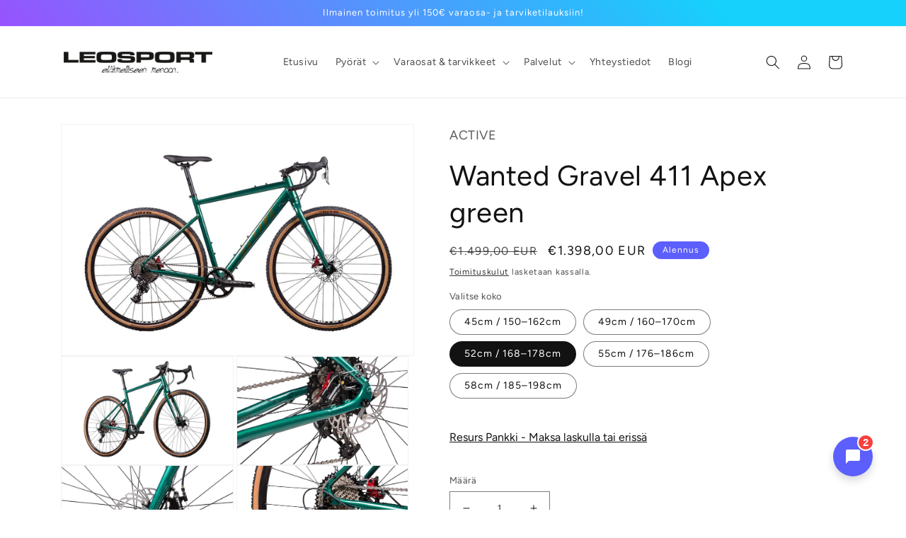

--- FILE ---
content_type: text/html; charset=utf-8
request_url: https://leosport.fi/products/wanted-gravel-411-apex-green-2023
body_size: 31366
content:
<!doctype html>
<html class="no-js" lang="fi">
  <head>

    <!-- groweo -->
    <script src="https://engine.groweo.com/bot/script4.js"></script>
<iframe style="display: none" 
    class="gw-ifstyle-63762b9918d51b019829d3e4" 
    src="https://engine.groweo.com/bot/index.html?url=https://engine.groweo.com/api/63762b846e3f035140e18864/63762b9918d51b019829d3e4&isPreview=false&publishUrl=https://engine.groweo.com/api/session/response&workspaceId=63762b846e3f035140e18864&moduleId=63762b9918d51b019829d3e4&inPage=false&language=fi">
</iframe>
    <!-- Groweo SmartPopup  -->
<script src="https://engine.groweo.com/smartPopup/script.js"></script>
<iframe id="6503118028838a4b7e0bf537-63762b846e3f035140e18864-popup" 
    src="https://engine.groweo.com/smartPopup/?url=https://engine.groweo.com/api/63762b846e3f035140e18864/6503118028838a4b7e0bf537&publishUrl=https://engine.groweo.com/api/session/response&workspaceId=63762b846e3f035140e18864&moduleId=6503118028838a4b7e0bf537&inPage=false&isPreview=false&language=fi" 
    height='0' width="100%" frameborder="0" scrolling="auto">
</iframe>
    <!-- end groweo --><!--Content in content_for_header -->
<!--LayoutHub-Embed--><link rel="stylesheet" type="text/css" href="data:text/css;base64," media="all">
<!--LH--><!--/LayoutHub-Embed--><meta charset="utf-8">
    <meta http-equiv="X-UA-Compatible" content="IE=edge">
    <meta name="viewport" content="width=device-width,initial-scale=1">
    <meta name="theme-color" content="">
    <link rel="canonical" href="https://leosport.fi/products/wanted-gravel-411-apex-green-2023">
    <link rel="preconnect" href="https://cdn.shopify.com" crossorigin><link rel="icon" type="image/png" href="//leosport.fi/cdn/shop/files/leosport_favicon.png?crop=center&height=32&v=1670410921&width=32"><link rel="preconnect" href="https://fonts.shopifycdn.com" crossorigin><title>
      Wanted Gravel 411 Apex green
 &ndash; Leosport</title>

    
      <meta name="description" content="Saatavuus päivitetty: 17.2.2025   Active Wanted 411 on gravel-pyörä rennolla ajoasennolla ja monipuolisilla varustelumahdollisuuksilla. Gravel-pyörällä ajelet monipuolisesti työmatkat ja treenilenkit vuoden ympäri.Wanted 411 mallissa on moderni kevyt alumiinirunko sisäisillä vaijerivienneillä, 28&quot; kiekot ja renkaat, 12">
    

    

<meta property="og:site_name" content="Leosport">
<meta property="og:url" content="https://leosport.fi/products/wanted-gravel-411-apex-green-2023">
<meta property="og:title" content="Wanted Gravel 411 Apex green">
<meta property="og:type" content="product">
<meta property="og:description" content="Saatavuus päivitetty: 17.2.2025   Active Wanted 411 on gravel-pyörä rennolla ajoasennolla ja monipuolisilla varustelumahdollisuuksilla. Gravel-pyörällä ajelet monipuolisesti työmatkat ja treenilenkit vuoden ympäri.Wanted 411 mallissa on moderni kevyt alumiinirunko sisäisillä vaijerivienneillä, 28&quot; kiekot ja renkaat, 12"><meta property="og:image" content="http://leosport.fi/cdn/shop/products/2023_ACTIVE_WANTED_GRAVEL_411_APEX_GREEN_1_leosport.jpg?v=1670927730">
  <meta property="og:image:secure_url" content="https://leosport.fi/cdn/shop/products/2023_ACTIVE_WANTED_GRAVEL_411_APEX_GREEN_1_leosport.jpg?v=1670927730">
  <meta property="og:image:width" content="1200">
  <meta property="og:image:height" content="784"><meta property="og:price:amount" content="1.398,00">
  <meta property="og:price:currency" content="EUR"><meta name="twitter:card" content="summary_large_image">
<meta name="twitter:title" content="Wanted Gravel 411 Apex green">
<meta name="twitter:description" content="Saatavuus päivitetty: 17.2.2025   Active Wanted 411 on gravel-pyörä rennolla ajoasennolla ja monipuolisilla varustelumahdollisuuksilla. Gravel-pyörällä ajelet monipuolisesti työmatkat ja treenilenkit vuoden ympäri.Wanted 411 mallissa on moderni kevyt alumiinirunko sisäisillä vaijerivienneillä, 28&quot; kiekot ja renkaat, 12">


    <script src="//leosport.fi/cdn/shop/t/2/assets/global.js?v=149496944046504657681668604461" defer="defer"></script>
    <script>window.performance && window.performance.mark && window.performance.mark('shopify.content_for_header.start');</script><meta id="shopify-digital-wallet" name="shopify-digital-wallet" content="/68162322722/digital_wallets/dialog">
<link rel="alternate" type="application/json+oembed" href="https://leosport.fi/products/wanted-gravel-411-apex-green-2023.oembed">
<script async="async" src="/checkouts/internal/preloads.js?locale=fi-FI"></script>
<script id="shopify-features" type="application/json">{"accessToken":"73429636891fcf29850c1e500a23d98a","betas":["rich-media-storefront-analytics"],"domain":"leosport.fi","predictiveSearch":true,"shopId":68162322722,"locale":"fi"}</script>
<script>var Shopify = Shopify || {};
Shopify.shop = "leosport-5188.myshopify.com";
Shopify.locale = "fi";
Shopify.currency = {"active":"EUR","rate":"1.0"};
Shopify.country = "FI";
Shopify.theme = {"name":" Dawn-lapsiteema","id":137958031650,"schema_name":"Dawn","schema_version":"7.0.1","theme_store_id":887,"role":"main"};
Shopify.theme.handle = "null";
Shopify.theme.style = {"id":null,"handle":null};
Shopify.cdnHost = "leosport.fi/cdn";
Shopify.routes = Shopify.routes || {};
Shopify.routes.root = "/";</script>
<script type="module">!function(o){(o.Shopify=o.Shopify||{}).modules=!0}(window);</script>
<script>!function(o){function n(){var o=[];function n(){o.push(Array.prototype.slice.apply(arguments))}return n.q=o,n}var t=o.Shopify=o.Shopify||{};t.loadFeatures=n(),t.autoloadFeatures=n()}(window);</script>
<script id="shop-js-analytics" type="application/json">{"pageType":"product"}</script>
<script defer="defer" async type="module" src="//leosport.fi/cdn/shopifycloud/shop-js/modules/v2/client.init-shop-cart-sync_BaVYBPKc.fi.esm.js"></script>
<script defer="defer" async type="module" src="//leosport.fi/cdn/shopifycloud/shop-js/modules/v2/chunk.common_CTbb0h5t.esm.js"></script>
<script defer="defer" async type="module" src="//leosport.fi/cdn/shopifycloud/shop-js/modules/v2/chunk.modal_DUS8DR4E.esm.js"></script>
<script type="module">
  await import("//leosport.fi/cdn/shopifycloud/shop-js/modules/v2/client.init-shop-cart-sync_BaVYBPKc.fi.esm.js");
await import("//leosport.fi/cdn/shopifycloud/shop-js/modules/v2/chunk.common_CTbb0h5t.esm.js");
await import("//leosport.fi/cdn/shopifycloud/shop-js/modules/v2/chunk.modal_DUS8DR4E.esm.js");

  window.Shopify.SignInWithShop?.initShopCartSync?.({"fedCMEnabled":true,"windoidEnabled":true});

</script>
<script id="__st">var __st={"a":68162322722,"offset":7200,"reqid":"9ffb8e00-217c-4c3f-933d-a01e8fd70b48-1769089891","pageurl":"leosport.fi\/products\/wanted-gravel-411-apex-green-2023","u":"8e595c04cf80","p":"product","rtyp":"product","rid":8039281393954};</script>
<script>window.ShopifyPaypalV4VisibilityTracking = true;</script>
<script id="captcha-bootstrap">!function(){'use strict';const t='contact',e='account',n='new_comment',o=[[t,t],['blogs',n],['comments',n],[t,'customer']],c=[[e,'customer_login'],[e,'guest_login'],[e,'recover_customer_password'],[e,'create_customer']],r=t=>t.map((([t,e])=>`form[action*='/${t}']:not([data-nocaptcha='true']) input[name='form_type'][value='${e}']`)).join(','),a=t=>()=>t?[...document.querySelectorAll(t)].map((t=>t.form)):[];function s(){const t=[...o],e=r(t);return a(e)}const i='password',u='form_key',d=['recaptcha-v3-token','g-recaptcha-response','h-captcha-response',i],f=()=>{try{return window.sessionStorage}catch{return}},m='__shopify_v',_=t=>t.elements[u];function p(t,e,n=!1){try{const o=window.sessionStorage,c=JSON.parse(o.getItem(e)),{data:r}=function(t){const{data:e,action:n}=t;return t[m]||n?{data:e,action:n}:{data:t,action:n}}(c);for(const[e,n]of Object.entries(r))t.elements[e]&&(t.elements[e].value=n);n&&o.removeItem(e)}catch(o){console.error('form repopulation failed',{error:o})}}const l='form_type',E='cptcha';function T(t){t.dataset[E]=!0}const w=window,h=w.document,L='Shopify',v='ce_forms',y='captcha';let A=!1;((t,e)=>{const n=(g='f06e6c50-85a8-45c8-87d0-21a2b65856fe',I='https://cdn.shopify.com/shopifycloud/storefront-forms-hcaptcha/ce_storefront_forms_captcha_hcaptcha.v1.5.2.iife.js',D={infoText:'hCaptchan suojaama',privacyText:'Tietosuoja',termsText:'Ehdot'},(t,e,n)=>{const o=w[L][v],c=o.bindForm;if(c)return c(t,g,e,D).then(n);var r;o.q.push([[t,g,e,D],n]),r=I,A||(h.body.append(Object.assign(h.createElement('script'),{id:'captcha-provider',async:!0,src:r})),A=!0)});var g,I,D;w[L]=w[L]||{},w[L][v]=w[L][v]||{},w[L][v].q=[],w[L][y]=w[L][y]||{},w[L][y].protect=function(t,e){n(t,void 0,e),T(t)},Object.freeze(w[L][y]),function(t,e,n,w,h,L){const[v,y,A,g]=function(t,e,n){const i=e?o:[],u=t?c:[],d=[...i,...u],f=r(d),m=r(i),_=r(d.filter((([t,e])=>n.includes(e))));return[a(f),a(m),a(_),s()]}(w,h,L),I=t=>{const e=t.target;return e instanceof HTMLFormElement?e:e&&e.form},D=t=>v().includes(t);t.addEventListener('submit',(t=>{const e=I(t);if(!e)return;const n=D(e)&&!e.dataset.hcaptchaBound&&!e.dataset.recaptchaBound,o=_(e),c=g().includes(e)&&(!o||!o.value);(n||c)&&t.preventDefault(),c&&!n&&(function(t){try{if(!f())return;!function(t){const e=f();if(!e)return;const n=_(t);if(!n)return;const o=n.value;o&&e.removeItem(o)}(t);const e=Array.from(Array(32),(()=>Math.random().toString(36)[2])).join('');!function(t,e){_(t)||t.append(Object.assign(document.createElement('input'),{type:'hidden',name:u})),t.elements[u].value=e}(t,e),function(t,e){const n=f();if(!n)return;const o=[...t.querySelectorAll(`input[type='${i}']`)].map((({name:t})=>t)),c=[...d,...o],r={};for(const[a,s]of new FormData(t).entries())c.includes(a)||(r[a]=s);n.setItem(e,JSON.stringify({[m]:1,action:t.action,data:r}))}(t,e)}catch(e){console.error('failed to persist form',e)}}(e),e.submit())}));const S=(t,e)=>{t&&!t.dataset[E]&&(n(t,e.some((e=>e===t))),T(t))};for(const o of['focusin','change'])t.addEventListener(o,(t=>{const e=I(t);D(e)&&S(e,y())}));const B=e.get('form_key'),M=e.get(l),P=B&&M;t.addEventListener('DOMContentLoaded',(()=>{const t=y();if(P)for(const e of t)e.elements[l].value===M&&p(e,B);[...new Set([...A(),...v().filter((t=>'true'===t.dataset.shopifyCaptcha))])].forEach((e=>S(e,t)))}))}(h,new URLSearchParams(w.location.search),n,t,e,['guest_login'])})(!0,!0)}();</script>
<script integrity="sha256-4kQ18oKyAcykRKYeNunJcIwy7WH5gtpwJnB7kiuLZ1E=" data-source-attribution="shopify.loadfeatures" defer="defer" src="//leosport.fi/cdn/shopifycloud/storefront/assets/storefront/load_feature-a0a9edcb.js" crossorigin="anonymous"></script>
<script data-source-attribution="shopify.dynamic_checkout.dynamic.init">var Shopify=Shopify||{};Shopify.PaymentButton=Shopify.PaymentButton||{isStorefrontPortableWallets:!0,init:function(){window.Shopify.PaymentButton.init=function(){};var t=document.createElement("script");t.src="https://leosport.fi/cdn/shopifycloud/portable-wallets/latest/portable-wallets.fi.js",t.type="module",document.head.appendChild(t)}};
</script>
<script data-source-attribution="shopify.dynamic_checkout.buyer_consent">
  function portableWalletsHideBuyerConsent(e){var t=document.getElementById("shopify-buyer-consent"),n=document.getElementById("shopify-subscription-policy-button");t&&n&&(t.classList.add("hidden"),t.setAttribute("aria-hidden","true"),n.removeEventListener("click",e))}function portableWalletsShowBuyerConsent(e){var t=document.getElementById("shopify-buyer-consent"),n=document.getElementById("shopify-subscription-policy-button");t&&n&&(t.classList.remove("hidden"),t.removeAttribute("aria-hidden"),n.addEventListener("click",e))}window.Shopify?.PaymentButton&&(window.Shopify.PaymentButton.hideBuyerConsent=portableWalletsHideBuyerConsent,window.Shopify.PaymentButton.showBuyerConsent=portableWalletsShowBuyerConsent);
</script>
<script>
  function portableWalletsCleanup(e){e&&e.src&&console.error("Failed to load portable wallets script "+e.src);var t=document.querySelectorAll("shopify-accelerated-checkout .shopify-payment-button__skeleton, shopify-accelerated-checkout-cart .wallet-cart-button__skeleton"),e=document.getElementById("shopify-buyer-consent");for(let e=0;e<t.length;e++)t[e].remove();e&&e.remove()}function portableWalletsNotLoadedAsModule(e){e instanceof ErrorEvent&&"string"==typeof e.message&&e.message.includes("import.meta")&&"string"==typeof e.filename&&e.filename.includes("portable-wallets")&&(window.removeEventListener("error",portableWalletsNotLoadedAsModule),window.Shopify.PaymentButton.failedToLoad=e,"loading"===document.readyState?document.addEventListener("DOMContentLoaded",window.Shopify.PaymentButton.init):window.Shopify.PaymentButton.init())}window.addEventListener("error",portableWalletsNotLoadedAsModule);
</script>

<script type="module" src="https://leosport.fi/cdn/shopifycloud/portable-wallets/latest/portable-wallets.fi.js" onError="portableWalletsCleanup(this)" crossorigin="anonymous"></script>
<script nomodule>
  document.addEventListener("DOMContentLoaded", portableWalletsCleanup);
</script>

<script id='scb4127' type='text/javascript' async='' src='https://leosport.fi/cdn/shopifycloud/privacy-banner/storefront-banner.js'></script><link id="shopify-accelerated-checkout-styles" rel="stylesheet" media="screen" href="https://leosport.fi/cdn/shopifycloud/portable-wallets/latest/accelerated-checkout-backwards-compat.css" crossorigin="anonymous">
<style id="shopify-accelerated-checkout-cart">
        #shopify-buyer-consent {
  margin-top: 1em;
  display: inline-block;
  width: 100%;
}

#shopify-buyer-consent.hidden {
  display: none;
}

#shopify-subscription-policy-button {
  background: none;
  border: none;
  padding: 0;
  text-decoration: underline;
  font-size: inherit;
  cursor: pointer;
}

#shopify-subscription-policy-button::before {
  box-shadow: none;
}

      </style>
<script id="sections-script" data-sections="header,footer" defer="defer" src="//leosport.fi/cdn/shop/t/2/compiled_assets/scripts.js?v=726"></script>
<script>window.performance && window.performance.mark && window.performance.mark('shopify.content_for_header.end');</script>


    <style data-shopify>
      @font-face {
  font-family: Figtree;
  font-weight: 400;
  font-style: normal;
  font-display: swap;
  src: url("//leosport.fi/cdn/fonts/figtree/figtree_n4.3c0838aba1701047e60be6a99a1b0a40ce9b8419.woff2") format("woff2"),
       url("//leosport.fi/cdn/fonts/figtree/figtree_n4.c0575d1db21fc3821f17fd6617d3dee552312137.woff") format("woff");
}

      @font-face {
  font-family: Figtree;
  font-weight: 700;
  font-style: normal;
  font-display: swap;
  src: url("//leosport.fi/cdn/fonts/figtree/figtree_n7.2fd9bfe01586148e644724096c9d75e8c7a90e55.woff2") format("woff2"),
       url("//leosport.fi/cdn/fonts/figtree/figtree_n7.ea05de92d862f9594794ab281c4c3a67501ef5fc.woff") format("woff");
}

      @font-face {
  font-family: Figtree;
  font-weight: 400;
  font-style: italic;
  font-display: swap;
  src: url("//leosport.fi/cdn/fonts/figtree/figtree_i4.89f7a4275c064845c304a4cf8a4a586060656db2.woff2") format("woff2"),
       url("//leosport.fi/cdn/fonts/figtree/figtree_i4.6f955aaaafc55a22ffc1f32ecf3756859a5ad3e2.woff") format("woff");
}

      @font-face {
  font-family: Figtree;
  font-weight: 700;
  font-style: italic;
  font-display: swap;
  src: url("//leosport.fi/cdn/fonts/figtree/figtree_i7.06add7096a6f2ab742e09ec7e498115904eda1fe.woff2") format("woff2"),
       url("//leosport.fi/cdn/fonts/figtree/figtree_i7.ee584b5fcaccdbb5518c0228158941f8df81b101.woff") format("woff");
}

      @font-face {
  font-family: Figtree;
  font-weight: 400;
  font-style: normal;
  font-display: swap;
  src: url("//leosport.fi/cdn/fonts/figtree/figtree_n4.3c0838aba1701047e60be6a99a1b0a40ce9b8419.woff2") format("woff2"),
       url("//leosport.fi/cdn/fonts/figtree/figtree_n4.c0575d1db21fc3821f17fd6617d3dee552312137.woff") format("woff");
}


      :root {
        --font-body-family: Figtree, sans-serif;
        --font-body-style: normal;
        --font-body-weight: 400;
        --font-body-weight-bold: 700;

        --font-heading-family: Figtree, sans-serif;
        --font-heading-style: normal;
        --font-heading-weight: 400;

        --font-body-scale: 1.0;
        --font-heading-scale: 1.0;

        --color-base-text: 18, 18, 18;
        --color-shadow: 18, 18, 18;
        --color-base-background-1: 255, 255, 255;
        --color-base-background-2: 228, 228, 228;
        --color-base-solid-button-labels: 255, 255, 255;
        --color-base-outline-button-labels: 18, 18, 18;
        --color-base-accent-1: 93, 95, 252;
        --color-base-accent-2: 93, 95, 252;
        --payment-terms-background-color: #ffffff;

        --gradient-base-background-1: #ffffff;
        --gradient-base-background-2: #e4e4e4;
        --gradient-base-accent-1: #5d5ffc;
        --gradient-base-accent-2: linear-gradient(228deg, rgba(21, 209, 252, 1) 14%, rgba(187, 48, 254, 1) 83%);

        --media-padding: px;
        --media-border-opacity: 0.05;
        --media-border-width: 1px;
        --media-radius: 0px;
        --media-shadow-opacity: 0.0;
        --media-shadow-horizontal-offset: 0px;
        --media-shadow-vertical-offset: 4px;
        --media-shadow-blur-radius: 5px;
        --media-shadow-visible: 0;

        --page-width: 120rem;
        --page-width-margin: 0rem;

        --product-card-image-padding: 0.0rem;
        --product-card-corner-radius: 0.0rem;
        --product-card-text-alignment: left;
        --product-card-border-width: 0.0rem;
        --product-card-border-opacity: 0.1;
        --product-card-shadow-opacity: 0.0;
        --product-card-shadow-visible: 0;
        --product-card-shadow-horizontal-offset: 0.0rem;
        --product-card-shadow-vertical-offset: 0.4rem;
        --product-card-shadow-blur-radius: 0.5rem;

        --collection-card-image-padding: 0.0rem;
        --collection-card-corner-radius: 0.0rem;
        --collection-card-text-alignment: left;
        --collection-card-border-width: 0.0rem;
        --collection-card-border-opacity: 0.1;
        --collection-card-shadow-opacity: 0.0;
        --collection-card-shadow-visible: 0;
        --collection-card-shadow-horizontal-offset: 0.0rem;
        --collection-card-shadow-vertical-offset: 0.4rem;
        --collection-card-shadow-blur-radius: 0.5rem;

        --blog-card-image-padding: 0.0rem;
        --blog-card-corner-radius: 0.0rem;
        --blog-card-text-alignment: left;
        --blog-card-border-width: 0.0rem;
        --blog-card-border-opacity: 0.1;
        --blog-card-shadow-opacity: 0.0;
        --blog-card-shadow-visible: 0;
        --blog-card-shadow-horizontal-offset: 0.0rem;
        --blog-card-shadow-vertical-offset: 0.4rem;
        --blog-card-shadow-blur-radius: 0.5rem;

        --badge-corner-radius: 4.0rem;

        --popup-border-width: 1px;
        --popup-border-opacity: 0.1;
        --popup-corner-radius: 0px;
        --popup-shadow-opacity: 0.0;
        --popup-shadow-horizontal-offset: 0px;
        --popup-shadow-vertical-offset: 4px;
        --popup-shadow-blur-radius: 5px;

        --drawer-border-width: 1px;
        --drawer-border-opacity: 0.1;
        --drawer-shadow-opacity: 0.0;
        --drawer-shadow-horizontal-offset: 0px;
        --drawer-shadow-vertical-offset: 4px;
        --drawer-shadow-blur-radius: 5px;

        --spacing-sections-desktop: 0px;
        --spacing-sections-mobile: 0px;

        --grid-desktop-vertical-spacing: 8px;
        --grid-desktop-horizontal-spacing: 8px;
        --grid-mobile-vertical-spacing: 4px;
        --grid-mobile-horizontal-spacing: 4px;

        --text-boxes-border-opacity: 0.1;
        --text-boxes-border-width: 0px;
        --text-boxes-radius: 0px;
        --text-boxes-shadow-opacity: 0.0;
        --text-boxes-shadow-visible: 0;
        --text-boxes-shadow-horizontal-offset: 0px;
        --text-boxes-shadow-vertical-offset: 4px;
        --text-boxes-shadow-blur-radius: 5px;

        --buttons-radius: 0px;
        --buttons-radius-outset: 0px;
        --buttons-border-width: 1px;
        --buttons-border-opacity: 1.0;
        --buttons-shadow-opacity: 0.0;
        --buttons-shadow-visible: 0;
        --buttons-shadow-horizontal-offset: 0px;
        --buttons-shadow-vertical-offset: 4px;
        --buttons-shadow-blur-radius: 5px;
        --buttons-border-offset: 0px;

        --inputs-radius: 0px;
        --inputs-border-width: 1px;
        --inputs-border-opacity: 0.55;
        --inputs-shadow-opacity: 0.0;
        --inputs-shadow-horizontal-offset: 0px;
        --inputs-margin-offset: 0px;
        --inputs-shadow-vertical-offset: 4px;
        --inputs-shadow-blur-radius: 5px;
        --inputs-radius-outset: 0px;

        --variant-pills-radius: 40px;
        --variant-pills-border-width: 1px;
        --variant-pills-border-opacity: 0.55;
        --variant-pills-shadow-opacity: 0.0;
        --variant-pills-shadow-horizontal-offset: 0px;
        --variant-pills-shadow-vertical-offset: 4px;
        --variant-pills-shadow-blur-radius: 5px;
      }

      *,
      *::before,
      *::after {
        box-sizing: inherit;
      }

      html {
        box-sizing: border-box;
        font-size: calc(var(--font-body-scale) * 62.5%);
        height: 100%;
      }

      body {
        display: grid;
        grid-template-rows: auto auto 1fr auto;
        grid-template-columns: 100%;
        min-height: 100%;
        margin: 0;
        font-size: 1.5rem;
        letter-spacing: 0.06rem;
        line-height: calc(1 + 0.8 / var(--font-body-scale));
        font-family: var(--font-body-family);
        font-style: var(--font-body-style);
        font-weight: var(--font-body-weight);
      }

      @media screen and (min-width: 750px) {
        body {
          font-size: 1.6rem;
        }
      }
    </style>

    <link href="//leosport.fi/cdn/shop/t/2/assets/base.css?v=32104851922725567601670596476" rel="stylesheet" type="text/css" media="all" />
<link rel="preload" as="font" href="//leosport.fi/cdn/fonts/figtree/figtree_n4.3c0838aba1701047e60be6a99a1b0a40ce9b8419.woff2" type="font/woff2" crossorigin><link rel="preload" as="font" href="//leosport.fi/cdn/fonts/figtree/figtree_n4.3c0838aba1701047e60be6a99a1b0a40ce9b8419.woff2" type="font/woff2" crossorigin><link rel="stylesheet" href="//leosport.fi/cdn/shop/t/2/assets/component-predictive-search.css?v=83512081251802922551668604461" media="print" onload="this.media='all'"><script>document.documentElement.className = document.documentElement.className.replace('no-js', 'js');
    if (Shopify.designMode) {
      document.documentElement.classList.add('shopify-design-mode');
    }
    </script>
  <link href="https://monorail-edge.shopifysvc.com" rel="dns-prefetch">
<script>(function(){if ("sendBeacon" in navigator && "performance" in window) {try {var session_token_from_headers = performance.getEntriesByType('navigation')[0].serverTiming.find(x => x.name == '_s').description;} catch {var session_token_from_headers = undefined;}var session_cookie_matches = document.cookie.match(/_shopify_s=([^;]*)/);var session_token_from_cookie = session_cookie_matches && session_cookie_matches.length === 2 ? session_cookie_matches[1] : "";var session_token = session_token_from_headers || session_token_from_cookie || "";function handle_abandonment_event(e) {var entries = performance.getEntries().filter(function(entry) {return /monorail-edge.shopifysvc.com/.test(entry.name);});if (!window.abandonment_tracked && entries.length === 0) {window.abandonment_tracked = true;var currentMs = Date.now();var navigation_start = performance.timing.navigationStart;var payload = {shop_id: 68162322722,url: window.location.href,navigation_start,duration: currentMs - navigation_start,session_token,page_type: "product"};window.navigator.sendBeacon("https://monorail-edge.shopifysvc.com/v1/produce", JSON.stringify({schema_id: "online_store_buyer_site_abandonment/1.1",payload: payload,metadata: {event_created_at_ms: currentMs,event_sent_at_ms: currentMs}}));}}window.addEventListener('pagehide', handle_abandonment_event);}}());</script>
<script id="web-pixels-manager-setup">(function e(e,d,r,n,o){if(void 0===o&&(o={}),!Boolean(null===(a=null===(i=window.Shopify)||void 0===i?void 0:i.analytics)||void 0===a?void 0:a.replayQueue)){var i,a;window.Shopify=window.Shopify||{};var t=window.Shopify;t.analytics=t.analytics||{};var s=t.analytics;s.replayQueue=[],s.publish=function(e,d,r){return s.replayQueue.push([e,d,r]),!0};try{self.performance.mark("wpm:start")}catch(e){}var l=function(){var e={modern:/Edge?\/(1{2}[4-9]|1[2-9]\d|[2-9]\d{2}|\d{4,})\.\d+(\.\d+|)|Firefox\/(1{2}[4-9]|1[2-9]\d|[2-9]\d{2}|\d{4,})\.\d+(\.\d+|)|Chrom(ium|e)\/(9{2}|\d{3,})\.\d+(\.\d+|)|(Maci|X1{2}).+ Version\/(15\.\d+|(1[6-9]|[2-9]\d|\d{3,})\.\d+)([,.]\d+|)( \(\w+\)|)( Mobile\/\w+|) Safari\/|Chrome.+OPR\/(9{2}|\d{3,})\.\d+\.\d+|(CPU[ +]OS|iPhone[ +]OS|CPU[ +]iPhone|CPU IPhone OS|CPU iPad OS)[ +]+(15[._]\d+|(1[6-9]|[2-9]\d|\d{3,})[._]\d+)([._]\d+|)|Android:?[ /-](13[3-9]|1[4-9]\d|[2-9]\d{2}|\d{4,})(\.\d+|)(\.\d+|)|Android.+Firefox\/(13[5-9]|1[4-9]\d|[2-9]\d{2}|\d{4,})\.\d+(\.\d+|)|Android.+Chrom(ium|e)\/(13[3-9]|1[4-9]\d|[2-9]\d{2}|\d{4,})\.\d+(\.\d+|)|SamsungBrowser\/([2-9]\d|\d{3,})\.\d+/,legacy:/Edge?\/(1[6-9]|[2-9]\d|\d{3,})\.\d+(\.\d+|)|Firefox\/(5[4-9]|[6-9]\d|\d{3,})\.\d+(\.\d+|)|Chrom(ium|e)\/(5[1-9]|[6-9]\d|\d{3,})\.\d+(\.\d+|)([\d.]+$|.*Safari\/(?![\d.]+ Edge\/[\d.]+$))|(Maci|X1{2}).+ Version\/(10\.\d+|(1[1-9]|[2-9]\d|\d{3,})\.\d+)([,.]\d+|)( \(\w+\)|)( Mobile\/\w+|) Safari\/|Chrome.+OPR\/(3[89]|[4-9]\d|\d{3,})\.\d+\.\d+|(CPU[ +]OS|iPhone[ +]OS|CPU[ +]iPhone|CPU IPhone OS|CPU iPad OS)[ +]+(10[._]\d+|(1[1-9]|[2-9]\d|\d{3,})[._]\d+)([._]\d+|)|Android:?[ /-](13[3-9]|1[4-9]\d|[2-9]\d{2}|\d{4,})(\.\d+|)(\.\d+|)|Mobile Safari.+OPR\/([89]\d|\d{3,})\.\d+\.\d+|Android.+Firefox\/(13[5-9]|1[4-9]\d|[2-9]\d{2}|\d{4,})\.\d+(\.\d+|)|Android.+Chrom(ium|e)\/(13[3-9]|1[4-9]\d|[2-9]\d{2}|\d{4,})\.\d+(\.\d+|)|Android.+(UC? ?Browser|UCWEB|U3)[ /]?(15\.([5-9]|\d{2,})|(1[6-9]|[2-9]\d|\d{3,})\.\d+)\.\d+|SamsungBrowser\/(5\.\d+|([6-9]|\d{2,})\.\d+)|Android.+MQ{2}Browser\/(14(\.(9|\d{2,})|)|(1[5-9]|[2-9]\d|\d{3,})(\.\d+|))(\.\d+|)|K[Aa][Ii]OS\/(3\.\d+|([4-9]|\d{2,})\.\d+)(\.\d+|)/},d=e.modern,r=e.legacy,n=navigator.userAgent;return n.match(d)?"modern":n.match(r)?"legacy":"unknown"}(),u="modern"===l?"modern":"legacy",c=(null!=n?n:{modern:"",legacy:""})[u],f=function(e){return[e.baseUrl,"/wpm","/b",e.hashVersion,"modern"===e.buildTarget?"m":"l",".js"].join("")}({baseUrl:d,hashVersion:r,buildTarget:u}),m=function(e){var d=e.version,r=e.bundleTarget,n=e.surface,o=e.pageUrl,i=e.monorailEndpoint;return{emit:function(e){var a=e.status,t=e.errorMsg,s=(new Date).getTime(),l=JSON.stringify({metadata:{event_sent_at_ms:s},events:[{schema_id:"web_pixels_manager_load/3.1",payload:{version:d,bundle_target:r,page_url:o,status:a,surface:n,error_msg:t},metadata:{event_created_at_ms:s}}]});if(!i)return console&&console.warn&&console.warn("[Web Pixels Manager] No Monorail endpoint provided, skipping logging."),!1;try{return self.navigator.sendBeacon.bind(self.navigator)(i,l)}catch(e){}var u=new XMLHttpRequest;try{return u.open("POST",i,!0),u.setRequestHeader("Content-Type","text/plain"),u.send(l),!0}catch(e){return console&&console.warn&&console.warn("[Web Pixels Manager] Got an unhandled error while logging to Monorail."),!1}}}}({version:r,bundleTarget:l,surface:e.surface,pageUrl:self.location.href,monorailEndpoint:e.monorailEndpoint});try{o.browserTarget=l,function(e){var d=e.src,r=e.async,n=void 0===r||r,o=e.onload,i=e.onerror,a=e.sri,t=e.scriptDataAttributes,s=void 0===t?{}:t,l=document.createElement("script"),u=document.querySelector("head"),c=document.querySelector("body");if(l.async=n,l.src=d,a&&(l.integrity=a,l.crossOrigin="anonymous"),s)for(var f in s)if(Object.prototype.hasOwnProperty.call(s,f))try{l.dataset[f]=s[f]}catch(e){}if(o&&l.addEventListener("load",o),i&&l.addEventListener("error",i),u)u.appendChild(l);else{if(!c)throw new Error("Did not find a head or body element to append the script");c.appendChild(l)}}({src:f,async:!0,onload:function(){if(!function(){var e,d;return Boolean(null===(d=null===(e=window.Shopify)||void 0===e?void 0:e.analytics)||void 0===d?void 0:d.initialized)}()){var d=window.webPixelsManager.init(e)||void 0;if(d){var r=window.Shopify.analytics;r.replayQueue.forEach((function(e){var r=e[0],n=e[1],o=e[2];d.publishCustomEvent(r,n,o)})),r.replayQueue=[],r.publish=d.publishCustomEvent,r.visitor=d.visitor,r.initialized=!0}}},onerror:function(){return m.emit({status:"failed",errorMsg:"".concat(f," has failed to load")})},sri:function(e){var d=/^sha384-[A-Za-z0-9+/=]+$/;return"string"==typeof e&&d.test(e)}(c)?c:"",scriptDataAttributes:o}),m.emit({status:"loading"})}catch(e){m.emit({status:"failed",errorMsg:(null==e?void 0:e.message)||"Unknown error"})}}})({shopId: 68162322722,storefrontBaseUrl: "https://leosport.fi",extensionsBaseUrl: "https://extensions.shopifycdn.com/cdn/shopifycloud/web-pixels-manager",monorailEndpoint: "https://monorail-edge.shopifysvc.com/unstable/produce_batch",surface: "storefront-renderer",enabledBetaFlags: ["2dca8a86"],webPixelsConfigList: [{"id":"894828875","configuration":"{\"config\":\"{\\\"pixel_id\\\":\\\"G-GTB4BDD5HQ\\\",\\\"gtag_events\\\":[{\\\"type\\\":\\\"purchase\\\",\\\"action_label\\\":\\\"G-GTB4BDD5HQ\\\"},{\\\"type\\\":\\\"page_view\\\",\\\"action_label\\\":\\\"G-GTB4BDD5HQ\\\"},{\\\"type\\\":\\\"view_item\\\",\\\"action_label\\\":\\\"G-GTB4BDD5HQ\\\"},{\\\"type\\\":\\\"search\\\",\\\"action_label\\\":\\\"G-GTB4BDD5HQ\\\"},{\\\"type\\\":\\\"add_to_cart\\\",\\\"action_label\\\":\\\"G-GTB4BDD5HQ\\\"},{\\\"type\\\":\\\"begin_checkout\\\",\\\"action_label\\\":\\\"G-GTB4BDD5HQ\\\"},{\\\"type\\\":\\\"add_payment_info\\\",\\\"action_label\\\":\\\"G-GTB4BDD5HQ\\\"}],\\\"enable_monitoring_mode\\\":false}\"}","eventPayloadVersion":"v1","runtimeContext":"OPEN","scriptVersion":"b2a88bafab3e21179ed38636efcd8a93","type":"APP","apiClientId":1780363,"privacyPurposes":[],"dataSharingAdjustments":{"protectedCustomerApprovalScopes":["read_customer_address","read_customer_email","read_customer_name","read_customer_personal_data","read_customer_phone"]}},{"id":"180879691","eventPayloadVersion":"v1","runtimeContext":"LAX","scriptVersion":"1","type":"CUSTOM","privacyPurposes":["ANALYTICS"],"name":"Google Analytics tag (migrated)"},{"id":"shopify-app-pixel","configuration":"{}","eventPayloadVersion":"v1","runtimeContext":"STRICT","scriptVersion":"0450","apiClientId":"shopify-pixel","type":"APP","privacyPurposes":["ANALYTICS","MARKETING"]},{"id":"shopify-custom-pixel","eventPayloadVersion":"v1","runtimeContext":"LAX","scriptVersion":"0450","apiClientId":"shopify-pixel","type":"CUSTOM","privacyPurposes":["ANALYTICS","MARKETING"]}],isMerchantRequest: false,initData: {"shop":{"name":"Leosport","paymentSettings":{"currencyCode":"EUR"},"myshopifyDomain":"leosport-5188.myshopify.com","countryCode":"FI","storefrontUrl":"https:\/\/leosport.fi"},"customer":null,"cart":null,"checkout":null,"productVariants":[{"price":{"amount":1398.0,"currencyCode":"EUR"},"product":{"title":"Wanted Gravel 411 Apex green","vendor":"ACTIVE","id":"8039281393954","untranslatedTitle":"Wanted Gravel 411 Apex green","url":"\/products\/wanted-gravel-411-apex-green-2023","type":"Polkupyörä"},"id":"44174381089058","image":{"src":"\/\/leosport.fi\/cdn\/shop\/products\/2023_ACTIVE_WANTED_GRAVEL_411_APEX_GREEN_1_leosport.jpg?v=1670927730"},"sku":null,"title":"45cm \/ 150–162cm","untranslatedTitle":"45cm \/ 150–162cm"},{"price":{"amount":1398.0,"currencyCode":"EUR"},"product":{"title":"Wanted Gravel 411 Apex green","vendor":"ACTIVE","id":"8039281393954","untranslatedTitle":"Wanted Gravel 411 Apex green","url":"\/products\/wanted-gravel-411-apex-green-2023","type":"Polkupyörä"},"id":"44174381121826","image":{"src":"\/\/leosport.fi\/cdn\/shop\/products\/2023_ACTIVE_WANTED_GRAVEL_411_APEX_GREEN_1_leosport.jpg?v=1670927730"},"sku":null,"title":"49cm \/ 160–170cm","untranslatedTitle":"49cm \/ 160–170cm"},{"price":{"amount":1398.0,"currencyCode":"EUR"},"product":{"title":"Wanted Gravel 411 Apex green","vendor":"ACTIVE","id":"8039281393954","untranslatedTitle":"Wanted Gravel 411 Apex green","url":"\/products\/wanted-gravel-411-apex-green-2023","type":"Polkupyörä"},"id":"44174381154594","image":{"src":"\/\/leosport.fi\/cdn\/shop\/products\/2023_ACTIVE_WANTED_GRAVEL_411_APEX_GREEN_1_leosport.jpg?v=1670927730"},"sku":null,"title":"52cm \/ 168–178cm","untranslatedTitle":"52cm \/ 168–178cm"},{"price":{"amount":1398.0,"currencyCode":"EUR"},"product":{"title":"Wanted Gravel 411 Apex green","vendor":"ACTIVE","id":"8039281393954","untranslatedTitle":"Wanted Gravel 411 Apex green","url":"\/products\/wanted-gravel-411-apex-green-2023","type":"Polkupyörä"},"id":"44174381187362","image":{"src":"\/\/leosport.fi\/cdn\/shop\/products\/2023_ACTIVE_WANTED_GRAVEL_411_APEX_GREEN_1_leosport.jpg?v=1670927730"},"sku":null,"title":"55cm \/ 176–186cm","untranslatedTitle":"55cm \/ 176–186cm"},{"price":{"amount":1398.0,"currencyCode":"EUR"},"product":{"title":"Wanted Gravel 411 Apex green","vendor":"ACTIVE","id":"8039281393954","untranslatedTitle":"Wanted Gravel 411 Apex green","url":"\/products\/wanted-gravel-411-apex-green-2023","type":"Polkupyörä"},"id":"44174381220130","image":{"src":"\/\/leosport.fi\/cdn\/shop\/products\/2023_ACTIVE_WANTED_GRAVEL_411_APEX_GREEN_1_leosport.jpg?v=1670927730"},"sku":null,"title":"58cm \/ 185–198cm","untranslatedTitle":"58cm \/ 185–198cm"}],"purchasingCompany":null},},"https://leosport.fi/cdn","fcfee988w5aeb613cpc8e4bc33m6693e112",{"modern":"","legacy":""},{"shopId":"68162322722","storefrontBaseUrl":"https:\/\/leosport.fi","extensionBaseUrl":"https:\/\/extensions.shopifycdn.com\/cdn\/shopifycloud\/web-pixels-manager","surface":"storefront-renderer","enabledBetaFlags":"[\"2dca8a86\"]","isMerchantRequest":"false","hashVersion":"fcfee988w5aeb613cpc8e4bc33m6693e112","publish":"custom","events":"[[\"page_viewed\",{}],[\"product_viewed\",{\"productVariant\":{\"price\":{\"amount\":1398.0,\"currencyCode\":\"EUR\"},\"product\":{\"title\":\"Wanted Gravel 411 Apex green\",\"vendor\":\"ACTIVE\",\"id\":\"8039281393954\",\"untranslatedTitle\":\"Wanted Gravel 411 Apex green\",\"url\":\"\/products\/wanted-gravel-411-apex-green-2023\",\"type\":\"Polkupyörä\"},\"id\":\"44174381154594\",\"image\":{\"src\":\"\/\/leosport.fi\/cdn\/shop\/products\/2023_ACTIVE_WANTED_GRAVEL_411_APEX_GREEN_1_leosport.jpg?v=1670927730\"},\"sku\":null,\"title\":\"52cm \/ 168–178cm\",\"untranslatedTitle\":\"52cm \/ 168–178cm\"}}]]"});</script><script>
  window.ShopifyAnalytics = window.ShopifyAnalytics || {};
  window.ShopifyAnalytics.meta = window.ShopifyAnalytics.meta || {};
  window.ShopifyAnalytics.meta.currency = 'EUR';
  var meta = {"product":{"id":8039281393954,"gid":"gid:\/\/shopify\/Product\/8039281393954","vendor":"ACTIVE","type":"Polkupyörä","handle":"wanted-gravel-411-apex-green-2023","variants":[{"id":44174381089058,"price":139800,"name":"Wanted Gravel 411 Apex green - 45cm \/ 150–162cm","public_title":"45cm \/ 150–162cm","sku":null},{"id":44174381121826,"price":139800,"name":"Wanted Gravel 411 Apex green - 49cm \/ 160–170cm","public_title":"49cm \/ 160–170cm","sku":null},{"id":44174381154594,"price":139800,"name":"Wanted Gravel 411 Apex green - 52cm \/ 168–178cm","public_title":"52cm \/ 168–178cm","sku":null},{"id":44174381187362,"price":139800,"name":"Wanted Gravel 411 Apex green - 55cm \/ 176–186cm","public_title":"55cm \/ 176–186cm","sku":null},{"id":44174381220130,"price":139800,"name":"Wanted Gravel 411 Apex green - 58cm \/ 185–198cm","public_title":"58cm \/ 185–198cm","sku":null}],"remote":false},"page":{"pageType":"product","resourceType":"product","resourceId":8039281393954,"requestId":"9ffb8e00-217c-4c3f-933d-a01e8fd70b48-1769089891"}};
  for (var attr in meta) {
    window.ShopifyAnalytics.meta[attr] = meta[attr];
  }
</script>
<script class="analytics">
  (function () {
    var customDocumentWrite = function(content) {
      var jquery = null;

      if (window.jQuery) {
        jquery = window.jQuery;
      } else if (window.Checkout && window.Checkout.$) {
        jquery = window.Checkout.$;
      }

      if (jquery) {
        jquery('body').append(content);
      }
    };

    var hasLoggedConversion = function(token) {
      if (token) {
        return document.cookie.indexOf('loggedConversion=' + token) !== -1;
      }
      return false;
    }

    var setCookieIfConversion = function(token) {
      if (token) {
        var twoMonthsFromNow = new Date(Date.now());
        twoMonthsFromNow.setMonth(twoMonthsFromNow.getMonth() + 2);

        document.cookie = 'loggedConversion=' + token + '; expires=' + twoMonthsFromNow;
      }
    }

    var trekkie = window.ShopifyAnalytics.lib = window.trekkie = window.trekkie || [];
    if (trekkie.integrations) {
      return;
    }
    trekkie.methods = [
      'identify',
      'page',
      'ready',
      'track',
      'trackForm',
      'trackLink'
    ];
    trekkie.factory = function(method) {
      return function() {
        var args = Array.prototype.slice.call(arguments);
        args.unshift(method);
        trekkie.push(args);
        return trekkie;
      };
    };
    for (var i = 0; i < trekkie.methods.length; i++) {
      var key = trekkie.methods[i];
      trekkie[key] = trekkie.factory(key);
    }
    trekkie.load = function(config) {
      trekkie.config = config || {};
      trekkie.config.initialDocumentCookie = document.cookie;
      var first = document.getElementsByTagName('script')[0];
      var script = document.createElement('script');
      script.type = 'text/javascript';
      script.onerror = function(e) {
        var scriptFallback = document.createElement('script');
        scriptFallback.type = 'text/javascript';
        scriptFallback.onerror = function(error) {
                var Monorail = {
      produce: function produce(monorailDomain, schemaId, payload) {
        var currentMs = new Date().getTime();
        var event = {
          schema_id: schemaId,
          payload: payload,
          metadata: {
            event_created_at_ms: currentMs,
            event_sent_at_ms: currentMs
          }
        };
        return Monorail.sendRequest("https://" + monorailDomain + "/v1/produce", JSON.stringify(event));
      },
      sendRequest: function sendRequest(endpointUrl, payload) {
        // Try the sendBeacon API
        if (window && window.navigator && typeof window.navigator.sendBeacon === 'function' && typeof window.Blob === 'function' && !Monorail.isIos12()) {
          var blobData = new window.Blob([payload], {
            type: 'text/plain'
          });

          if (window.navigator.sendBeacon(endpointUrl, blobData)) {
            return true;
          } // sendBeacon was not successful

        } // XHR beacon

        var xhr = new XMLHttpRequest();

        try {
          xhr.open('POST', endpointUrl);
          xhr.setRequestHeader('Content-Type', 'text/plain');
          xhr.send(payload);
        } catch (e) {
          console.log(e);
        }

        return false;
      },
      isIos12: function isIos12() {
        return window.navigator.userAgent.lastIndexOf('iPhone; CPU iPhone OS 12_') !== -1 || window.navigator.userAgent.lastIndexOf('iPad; CPU OS 12_') !== -1;
      }
    };
    Monorail.produce('monorail-edge.shopifysvc.com',
      'trekkie_storefront_load_errors/1.1',
      {shop_id: 68162322722,
      theme_id: 137958031650,
      app_name: "storefront",
      context_url: window.location.href,
      source_url: "//leosport.fi/cdn/s/trekkie.storefront.1bbfab421998800ff09850b62e84b8915387986d.min.js"});

        };
        scriptFallback.async = true;
        scriptFallback.src = '//leosport.fi/cdn/s/trekkie.storefront.1bbfab421998800ff09850b62e84b8915387986d.min.js';
        first.parentNode.insertBefore(scriptFallback, first);
      };
      script.async = true;
      script.src = '//leosport.fi/cdn/s/trekkie.storefront.1bbfab421998800ff09850b62e84b8915387986d.min.js';
      first.parentNode.insertBefore(script, first);
    };
    trekkie.load(
      {"Trekkie":{"appName":"storefront","development":false,"defaultAttributes":{"shopId":68162322722,"isMerchantRequest":null,"themeId":137958031650,"themeCityHash":"6093791543748894170","contentLanguage":"fi","currency":"EUR","eventMetadataId":"68b835ab-e3a8-4893-a708-fa223949a328"},"isServerSideCookieWritingEnabled":true,"monorailRegion":"shop_domain","enabledBetaFlags":["65f19447"]},"Session Attribution":{},"S2S":{"facebookCapiEnabled":false,"source":"trekkie-storefront-renderer","apiClientId":580111}}
    );

    var loaded = false;
    trekkie.ready(function() {
      if (loaded) return;
      loaded = true;

      window.ShopifyAnalytics.lib = window.trekkie;

      var originalDocumentWrite = document.write;
      document.write = customDocumentWrite;
      try { window.ShopifyAnalytics.merchantGoogleAnalytics.call(this); } catch(error) {};
      document.write = originalDocumentWrite;

      window.ShopifyAnalytics.lib.page(null,{"pageType":"product","resourceType":"product","resourceId":8039281393954,"requestId":"9ffb8e00-217c-4c3f-933d-a01e8fd70b48-1769089891","shopifyEmitted":true});

      var match = window.location.pathname.match(/checkouts\/(.+)\/(thank_you|post_purchase)/)
      var token = match? match[1]: undefined;
      if (!hasLoggedConversion(token)) {
        setCookieIfConversion(token);
        window.ShopifyAnalytics.lib.track("Viewed Product",{"currency":"EUR","variantId":44174381089058,"productId":8039281393954,"productGid":"gid:\/\/shopify\/Product\/8039281393954","name":"Wanted Gravel 411 Apex green - 45cm \/ 150–162cm","price":"1398.00","sku":null,"brand":"ACTIVE","variant":"45cm \/ 150–162cm","category":"Polkupyörä","nonInteraction":true,"remote":false},undefined,undefined,{"shopifyEmitted":true});
      window.ShopifyAnalytics.lib.track("monorail:\/\/trekkie_storefront_viewed_product\/1.1",{"currency":"EUR","variantId":44174381089058,"productId":8039281393954,"productGid":"gid:\/\/shopify\/Product\/8039281393954","name":"Wanted Gravel 411 Apex green - 45cm \/ 150–162cm","price":"1398.00","sku":null,"brand":"ACTIVE","variant":"45cm \/ 150–162cm","category":"Polkupyörä","nonInteraction":true,"remote":false,"referer":"https:\/\/leosport.fi\/products\/wanted-gravel-411-apex-green-2023"});
      }
    });


        var eventsListenerScript = document.createElement('script');
        eventsListenerScript.async = true;
        eventsListenerScript.src = "//leosport.fi/cdn/shopifycloud/storefront/assets/shop_events_listener-3da45d37.js";
        document.getElementsByTagName('head')[0].appendChild(eventsListenerScript);

})();</script>
  <script>
  if (!window.ga || (window.ga && typeof window.ga !== 'function')) {
    window.ga = function ga() {
      (window.ga.q = window.ga.q || []).push(arguments);
      if (window.Shopify && window.Shopify.analytics && typeof window.Shopify.analytics.publish === 'function') {
        window.Shopify.analytics.publish("ga_stub_called", {}, {sendTo: "google_osp_migration"});
      }
      console.error("Shopify's Google Analytics stub called with:", Array.from(arguments), "\nSee https://help.shopify.com/manual/promoting-marketing/pixels/pixel-migration#google for more information.");
    };
    if (window.Shopify && window.Shopify.analytics && typeof window.Shopify.analytics.publish === 'function') {
      window.Shopify.analytics.publish("ga_stub_initialized", {}, {sendTo: "google_osp_migration"});
    }
  }
</script>
<script
  defer
  src="https://leosport.fi/cdn/shopifycloud/perf-kit/shopify-perf-kit-3.0.4.min.js"
  data-application="storefront-renderer"
  data-shop-id="68162322722"
  data-render-region="gcp-us-east1"
  data-page-type="product"
  data-theme-instance-id="137958031650"
  data-theme-name="Dawn"
  data-theme-version="7.0.1"
  data-monorail-region="shop_domain"
  data-resource-timing-sampling-rate="10"
  data-shs="true"
  data-shs-beacon="true"
  data-shs-export-with-fetch="true"
  data-shs-logs-sample-rate="1"
  data-shs-beacon-endpoint="https://leosport.fi/api/collect"
></script>
</head>

  <body class="gradient">
    <a class="skip-to-content-link button visually-hidden" href="#MainContent">
      Ohita ja siirry sisältöön
    </a><div id="shopify-section-announcement-bar" class="shopify-section"><div class="announcement-bar color-accent-2 gradient" role="region" aria-label="Ilmoitus" ><div class="page-width">
                <p class="announcement-bar__message center h5">
                  Ilmainen toimitus yli 150€ varaosa- ja tarviketilauksiin!
</p>
              </div></div>
</div>
    <div id="shopify-section-header" class="shopify-section section-header"><link rel="stylesheet" href="//leosport.fi/cdn/shop/t/2/assets/component-list-menu.css?v=151968516119678728991668604461" media="print" onload="this.media='all'">
<link rel="stylesheet" href="//leosport.fi/cdn/shop/t/2/assets/component-search.css?v=96455689198851321781668604461" media="print" onload="this.media='all'">
<link rel="stylesheet" href="//leosport.fi/cdn/shop/t/2/assets/component-menu-drawer.css?v=182311192829367774911668604461" media="print" onload="this.media='all'">
<link rel="stylesheet" href="//leosport.fi/cdn/shop/t/2/assets/component-cart-notification.css?v=183358051719344305851668604461" media="print" onload="this.media='all'">
<link rel="stylesheet" href="//leosport.fi/cdn/shop/t/2/assets/component-cart-items.css?v=23917223812499722491668604461" media="print" onload="this.media='all'"><link rel="stylesheet" href="//leosport.fi/cdn/shop/t/2/assets/component-price.css?v=65402837579211014041668604461" media="print" onload="this.media='all'">
  <link rel="stylesheet" href="//leosport.fi/cdn/shop/t/2/assets/component-loading-overlay.css?v=167310470843593579841668604461" media="print" onload="this.media='all'"><link rel="stylesheet" href="//leosport.fi/cdn/shop/t/2/assets/component-mega-menu.css?v=177496590996265276461668604461" media="print" onload="this.media='all'">
  <noscript><link href="//leosport.fi/cdn/shop/t/2/assets/component-mega-menu.css?v=177496590996265276461668604461" rel="stylesheet" type="text/css" media="all" /></noscript><noscript><link href="//leosport.fi/cdn/shop/t/2/assets/component-list-menu.css?v=151968516119678728991668604461" rel="stylesheet" type="text/css" media="all" /></noscript>
<noscript><link href="//leosport.fi/cdn/shop/t/2/assets/component-search.css?v=96455689198851321781668604461" rel="stylesheet" type="text/css" media="all" /></noscript>
<noscript><link href="//leosport.fi/cdn/shop/t/2/assets/component-menu-drawer.css?v=182311192829367774911668604461" rel="stylesheet" type="text/css" media="all" /></noscript>
<noscript><link href="//leosport.fi/cdn/shop/t/2/assets/component-cart-notification.css?v=183358051719344305851668604461" rel="stylesheet" type="text/css" media="all" /></noscript>
<noscript><link href="//leosport.fi/cdn/shop/t/2/assets/component-cart-items.css?v=23917223812499722491668604461" rel="stylesheet" type="text/css" media="all" /></noscript>

<style>
  header-drawer {
    justify-self: start;
    margin-left: -1.2rem;
  }

  .header__heading-logo {
    max-width: 210px;
  }

  @media screen and (min-width: 990px) {
    header-drawer {
      display: none;
    }
  }

  .menu-drawer-container {
    display: flex;
  }

  .list-menu {
    list-style: none;
    padding: 0;
    margin: 0;
  }

  .list-menu--inline {
    display: inline-flex;
    flex-wrap: wrap;
  }

  summary.list-menu__item {
    padding-right: 2.7rem;
  }

  .list-menu__item {
    display: flex;
    align-items: center;
    line-height: calc(1 + 0.3 / var(--font-body-scale));
  }

  .list-menu__item--link {
    text-decoration: none;
    padding-bottom: 1rem;
    padding-top: 1rem;
    line-height: calc(1 + 0.8 / var(--font-body-scale));
  }

  @media screen and (min-width: 750px) {
    .list-menu__item--link {
      padding-bottom: 0.5rem;
      padding-top: 0.5rem;
    }
  }
</style><style data-shopify>.header {
    padding-top: 14px;
    padding-bottom: 14px;
  }

  .section-header {
    margin-bottom: 0px;
  }

  @media screen and (min-width: 750px) {
    .section-header {
      margin-bottom: 0px;
    }
  }

  @media screen and (min-width: 990px) {
    .header {
      padding-top: 28px;
      padding-bottom: 28px;
    }
  }</style><script src="//leosport.fi/cdn/shop/t/2/assets/details-disclosure.js?v=153497636716254413831668604461" defer="defer"></script>
<script src="//leosport.fi/cdn/shop/t/2/assets/details-modal.js?v=4511761896672669691668604461" defer="defer"></script>
<script src="//leosport.fi/cdn/shop/t/2/assets/cart-notification.js?v=160453272920806432391668604461" defer="defer"></script><svg xmlns="http://www.w3.org/2000/svg" class="hidden">
  <symbol id="icon-search" viewbox="0 0 18 19" fill="none">
    <path fill-rule="evenodd" clip-rule="evenodd" d="M11.03 11.68A5.784 5.784 0 112.85 3.5a5.784 5.784 0 018.18 8.18zm.26 1.12a6.78 6.78 0 11.72-.7l5.4 5.4a.5.5 0 11-.71.7l-5.41-5.4z" fill="currentColor"/>
  </symbol>

  <symbol id="icon-close" class="icon icon-close" fill="none" viewBox="0 0 18 17">
    <path d="M.865 15.978a.5.5 0 00.707.707l7.433-7.431 7.579 7.282a.501.501 0 00.846-.37.5.5 0 00-.153-.351L9.712 8.546l7.417-7.416a.5.5 0 10-.707-.708L8.991 7.853 1.413.573a.5.5 0 10-.693.72l7.563 7.268-7.418 7.417z" fill="currentColor">
  </symbol>
</svg>
<sticky-header class="header-wrapper color-background-1 gradient header-wrapper--border-bottom">
  <header class="header header--middle-left header--mobile-center page-width header--has-menu"><header-drawer data-breakpoint="tablet">
        <details id="Details-menu-drawer-container" class="menu-drawer-container">
          <summary class="header__icon header__icon--menu header__icon--summary link focus-inset" aria-label="Valikko">
            <span>
              <svg xmlns="http://www.w3.org/2000/svg" aria-hidden="true" focusable="false" role="presentation" class="icon icon-hamburger" fill="none" viewBox="0 0 18 16">
  <path d="M1 .5a.5.5 0 100 1h15.71a.5.5 0 000-1H1zM.5 8a.5.5 0 01.5-.5h15.71a.5.5 0 010 1H1A.5.5 0 01.5 8zm0 7a.5.5 0 01.5-.5h15.71a.5.5 0 010 1H1a.5.5 0 01-.5-.5z" fill="currentColor">
</svg>

              <svg xmlns="http://www.w3.org/2000/svg" aria-hidden="true" focusable="false" role="presentation" class="icon icon-close" fill="none" viewBox="0 0 18 17">
  <path d="M.865 15.978a.5.5 0 00.707.707l7.433-7.431 7.579 7.282a.501.501 0 00.846-.37.5.5 0 00-.153-.351L9.712 8.546l7.417-7.416a.5.5 0 10-.707-.708L8.991 7.853 1.413.573a.5.5 0 10-.693.72l7.563 7.268-7.418 7.417z" fill="currentColor">
</svg>

            </span>
          </summary>
          <div id="menu-drawer" class="gradient menu-drawer motion-reduce" tabindex="-1">
            <div class="menu-drawer__inner-container">
              <div class="menu-drawer__navigation-container">
                <nav class="menu-drawer__navigation">
                  <ul class="menu-drawer__menu has-submenu list-menu" role="list"><li><a href="/" class="menu-drawer__menu-item list-menu__item link link--text focus-inset">
                            Etusivu
                          </a></li><li><details id="Details-menu-drawer-menu-item-2">
                            <summary class="menu-drawer__menu-item list-menu__item link link--text focus-inset">
                              Pyörät
                              <svg viewBox="0 0 14 10" fill="none" aria-hidden="true" focusable="false" role="presentation" class="icon icon-arrow" xmlns="http://www.w3.org/2000/svg">
  <path fill-rule="evenodd" clip-rule="evenodd" d="M8.537.808a.5.5 0 01.817-.162l4 4a.5.5 0 010 .708l-4 4a.5.5 0 11-.708-.708L11.793 5.5H1a.5.5 0 010-1h10.793L8.646 1.354a.5.5 0 01-.109-.546z" fill="currentColor">
</svg>

                              <svg aria-hidden="true" focusable="false" role="presentation" class="icon icon-caret" viewBox="0 0 10 6">
  <path fill-rule="evenodd" clip-rule="evenodd" d="M9.354.646a.5.5 0 00-.708 0L5 4.293 1.354.646a.5.5 0 00-.708.708l4 4a.5.5 0 00.708 0l4-4a.5.5 0 000-.708z" fill="currentColor">
</svg>

                            </summary>
                            <div id="link-pyorat" class="menu-drawer__submenu has-submenu gradient motion-reduce" tabindex="-1">
                              <div class="menu-drawer__inner-submenu">
                                <button class="menu-drawer__close-button link link--text focus-inset" aria-expanded="true">
                                  <svg viewBox="0 0 14 10" fill="none" aria-hidden="true" focusable="false" role="presentation" class="icon icon-arrow" xmlns="http://www.w3.org/2000/svg">
  <path fill-rule="evenodd" clip-rule="evenodd" d="M8.537.808a.5.5 0 01.817-.162l4 4a.5.5 0 010 .708l-4 4a.5.5 0 11-.708-.708L11.793 5.5H1a.5.5 0 010-1h10.793L8.646 1.354a.5.5 0 01-.109-.546z" fill="currentColor">
</svg>

                                  Pyörät
                                </button>
                                <ul class="menu-drawer__menu list-menu" role="list" tabindex="-1"><li><details id="Details-menu-drawer-submenu-1">
                                          <summary class="menu-drawer__menu-item link link--text list-menu__item focus-inset">
                                            Polkupyörät
                                            <svg viewBox="0 0 14 10" fill="none" aria-hidden="true" focusable="false" role="presentation" class="icon icon-arrow" xmlns="http://www.w3.org/2000/svg">
  <path fill-rule="evenodd" clip-rule="evenodd" d="M8.537.808a.5.5 0 01.817-.162l4 4a.5.5 0 010 .708l-4 4a.5.5 0 11-.708-.708L11.793 5.5H1a.5.5 0 010-1h10.793L8.646 1.354a.5.5 0 01-.109-.546z" fill="currentColor">
</svg>

                                            <svg aria-hidden="true" focusable="false" role="presentation" class="icon icon-caret" viewBox="0 0 10 6">
  <path fill-rule="evenodd" clip-rule="evenodd" d="M9.354.646a.5.5 0 00-.708 0L5 4.293 1.354.646a.5.5 0 00-.708.708l4 4a.5.5 0 00.708 0l4-4a.5.5 0 000-.708z" fill="currentColor">
</svg>

                                          </summary>
                                          <div id="childlink-polkupyorat" class="menu-drawer__submenu has-submenu gradient motion-reduce">
                                            <button class="menu-drawer__close-button link link--text focus-inset" aria-expanded="true">
                                              <svg viewBox="0 0 14 10" fill="none" aria-hidden="true" focusable="false" role="presentation" class="icon icon-arrow" xmlns="http://www.w3.org/2000/svg">
  <path fill-rule="evenodd" clip-rule="evenodd" d="M8.537.808a.5.5 0 01.817-.162l4 4a.5.5 0 010 .708l-4 4a.5.5 0 11-.708-.708L11.793 5.5H1a.5.5 0 010-1h10.793L8.646 1.354a.5.5 0 01-.109-.546z" fill="currentColor">
</svg>

                                              Polkupyörät
                                            </button>
                                            <ul class="menu-drawer__menu list-menu" role="list" tabindex="-1"><li>
                                                  <a href="/collections/city-polkupyorat" class="menu-drawer__menu-item link link--text list-menu__item focus-inset">
                                                    Citypyörät
                                                  </a>
                                                </li><li>
                                                  <a href="/collections/fatbike-polkupyorat" class="menu-drawer__menu-item link link--text list-menu__item focus-inset">
                                                    Fatbike
                                                  </a>
                                                </li><li>
                                                  <a href="/collections/gravel-cyclocross-polkupyorat" class="menu-drawer__menu-item link link--text list-menu__item focus-inset">
                                                    Gravel / Cyclocross
                                                  </a>
                                                </li><li>
                                                  <a href="/collections/hybridi-adventure-polkupyorat" class="menu-drawer__menu-item link link--text list-menu__item focus-inset">
                                                    Hybridi / Adventure
                                                  </a>
                                                </li><li>
                                                  <a href="/collections/lastenpyorat" class="menu-drawer__menu-item link link--text list-menu__item focus-inset">
                                                    Lastenpyörät
                                                  </a>
                                                </li><li>
                                                  <a href="/collections/maantiepyorat" class="menu-drawer__menu-item link link--text list-menu__item focus-inset">
                                                    Maantiepyörät
                                                  </a>
                                                </li><li>
                                                  <a href="/collections/mtb-jaykkapera-polkupyorat" class="menu-drawer__menu-item link link--text list-menu__item focus-inset">
                                                    MTB jäykkäperä
                                                  </a>
                                                </li><li>
                                                  <a href="/collections/taysjousto-polkupyorat" class="menu-drawer__menu-item link link--text list-menu__item focus-inset">
                                                    Täysjoustopyörät
                                                  </a>
                                                </li></ul>
                                          </div>
                                        </details></li><li><details id="Details-menu-drawer-submenu-2">
                                          <summary class="menu-drawer__menu-item link link--text list-menu__item focus-inset">
                                            Sähköpyörät
                                            <svg viewBox="0 0 14 10" fill="none" aria-hidden="true" focusable="false" role="presentation" class="icon icon-arrow" xmlns="http://www.w3.org/2000/svg">
  <path fill-rule="evenodd" clip-rule="evenodd" d="M8.537.808a.5.5 0 01.817-.162l4 4a.5.5 0 010 .708l-4 4a.5.5 0 11-.708-.708L11.793 5.5H1a.5.5 0 010-1h10.793L8.646 1.354a.5.5 0 01-.109-.546z" fill="currentColor">
</svg>

                                            <svg aria-hidden="true" focusable="false" role="presentation" class="icon icon-caret" viewBox="0 0 10 6">
  <path fill-rule="evenodd" clip-rule="evenodd" d="M9.354.646a.5.5 0 00-.708 0L5 4.293 1.354.646a.5.5 0 00-.708.708l4 4a.5.5 0 00.708 0l4-4a.5.5 0 000-.708z" fill="currentColor">
</svg>

                                          </summary>
                                          <div id="childlink-sahkopyorat" class="menu-drawer__submenu has-submenu gradient motion-reduce">
                                            <button class="menu-drawer__close-button link link--text focus-inset" aria-expanded="true">
                                              <svg viewBox="0 0 14 10" fill="none" aria-hidden="true" focusable="false" role="presentation" class="icon icon-arrow" xmlns="http://www.w3.org/2000/svg">
  <path fill-rule="evenodd" clip-rule="evenodd" d="M8.537.808a.5.5 0 01.817-.162l4 4a.5.5 0 010 .708l-4 4a.5.5 0 11-.708-.708L11.793 5.5H1a.5.5 0 010-1h10.793L8.646 1.354a.5.5 0 01-.109-.546z" fill="currentColor">
</svg>

                                              Sähköpyörät
                                            </button>
                                            <ul class="menu-drawer__menu list-menu" role="list" tabindex="-1"><li>
                                                  <a href="/collections/citypyorat-sahko" class="menu-drawer__menu-item link link--text list-menu__item focus-inset">
                                                    Citypyörät
                                                  </a>
                                                </li><li>
                                                  <a href="/collections/fatbike-sahko" class="menu-drawer__menu-item link link--text list-menu__item focus-inset">
                                                    Fatbike
                                                  </a>
                                                </li><li>
                                                  <a href="/collections/hybridi-adventure-sahko" class="menu-drawer__menu-item link link--text list-menu__item focus-inset">
                                                    Hybridi / Adventure
                                                  </a>
                                                </li><li>
                                                  <a href="/collections/mtb-jaykkapera" class="menu-drawer__menu-item link link--text list-menu__item focus-inset">
                                                    MTB jäykkäperä
                                                  </a>
                                                </li><li>
                                                  <a href="/collections/taysjoustopyorat-sahko" class="menu-drawer__menu-item link link--text list-menu__item focus-inset">
                                                    Täysjoustopyörät
                                                  </a>
                                                </li></ul>
                                          </div>
                                        </details></li><li><a href="/collections/kaytetyt-polkupyorat" class="menu-drawer__menu-item link link--text list-menu__item focus-inset">
                                          Käytetyt Polkupyörät
                                        </a></li></ul>
                              </div>
                            </div>
                          </details></li><li><details id="Details-menu-drawer-menu-item-3">
                            <summary class="menu-drawer__menu-item list-menu__item link link--text focus-inset">
                              Varaosat &amp; tarvikkeet
                              <svg viewBox="0 0 14 10" fill="none" aria-hidden="true" focusable="false" role="presentation" class="icon icon-arrow" xmlns="http://www.w3.org/2000/svg">
  <path fill-rule="evenodd" clip-rule="evenodd" d="M8.537.808a.5.5 0 01.817-.162l4 4a.5.5 0 010 .708l-4 4a.5.5 0 11-.708-.708L11.793 5.5H1a.5.5 0 010-1h10.793L8.646 1.354a.5.5 0 01-.109-.546z" fill="currentColor">
</svg>

                              <svg aria-hidden="true" focusable="false" role="presentation" class="icon icon-caret" viewBox="0 0 10 6">
  <path fill-rule="evenodd" clip-rule="evenodd" d="M9.354.646a.5.5 0 00-.708 0L5 4.293 1.354.646a.5.5 0 00-.708.708l4 4a.5.5 0 00.708 0l4-4a.5.5 0 000-.708z" fill="currentColor">
</svg>

                            </summary>
                            <div id="link-varaosat-tarvikkeet" class="menu-drawer__submenu has-submenu gradient motion-reduce" tabindex="-1">
                              <div class="menu-drawer__inner-submenu">
                                <button class="menu-drawer__close-button link link--text focus-inset" aria-expanded="true">
                                  <svg viewBox="0 0 14 10" fill="none" aria-hidden="true" focusable="false" role="presentation" class="icon icon-arrow" xmlns="http://www.w3.org/2000/svg">
  <path fill-rule="evenodd" clip-rule="evenodd" d="M8.537.808a.5.5 0 01.817-.162l4 4a.5.5 0 010 .708l-4 4a.5.5 0 11-.708-.708L11.793 5.5H1a.5.5 0 010-1h10.793L8.646 1.354a.5.5 0 01-.109-.546z" fill="currentColor">
</svg>

                                  Varaosat &amp; tarvikkeet
                                </button>
                                <ul class="menu-drawer__menu list-menu" role="list" tabindex="-1"><li><details id="Details-menu-drawer-submenu-1">
                                          <summary class="menu-drawer__menu-item link link--text list-menu__item focus-inset">
                                            Ajovarusteet &amp; tarvikkeet
                                            <svg viewBox="0 0 14 10" fill="none" aria-hidden="true" focusable="false" role="presentation" class="icon icon-arrow" xmlns="http://www.w3.org/2000/svg">
  <path fill-rule="evenodd" clip-rule="evenodd" d="M8.537.808a.5.5 0 01.817-.162l4 4a.5.5 0 010 .708l-4 4a.5.5 0 11-.708-.708L11.793 5.5H1a.5.5 0 010-1h10.793L8.646 1.354a.5.5 0 01-.109-.546z" fill="currentColor">
</svg>

                                            <svg aria-hidden="true" focusable="false" role="presentation" class="icon icon-caret" viewBox="0 0 10 6">
  <path fill-rule="evenodd" clip-rule="evenodd" d="M9.354.646a.5.5 0 00-.708 0L5 4.293 1.354.646a.5.5 0 00-.708.708l4 4a.5.5 0 00.708 0l4-4a.5.5 0 000-.708z" fill="currentColor">
</svg>

                                          </summary>
                                          <div id="childlink-ajovarusteet-tarvikkeet" class="menu-drawer__submenu has-submenu gradient motion-reduce">
                                            <button class="menu-drawer__close-button link link--text focus-inset" aria-expanded="true">
                                              <svg viewBox="0 0 14 10" fill="none" aria-hidden="true" focusable="false" role="presentation" class="icon icon-arrow" xmlns="http://www.w3.org/2000/svg">
  <path fill-rule="evenodd" clip-rule="evenodd" d="M8.537.808a.5.5 0 01.817-.162l4 4a.5.5 0 010 .708l-4 4a.5.5 0 11-.708-.708L11.793 5.5H1a.5.5 0 010-1h10.793L8.646 1.354a.5.5 0 01-.109-.546z" fill="currentColor">
</svg>

                                              Ajovarusteet &amp; tarvikkeet
                                            </button>
                                            <ul class="menu-drawer__menu list-menu" role="list" tabindex="-1"><li>
                                                  <a href="/collections/satulat" class="menu-drawer__menu-item link link--text list-menu__item focus-inset">
                                                    Istuimet &amp; Satulaputket
                                                  </a>
                                                </li><li>
                                                  <a href="/collections/juomapullotelineet" class="menu-drawer__menu-item link link--text list-menu__item focus-inset">
                                                    Juomapullotelineet
                                                  </a>
                                                </li><li>
                                                  <a href="/collections/kengat" class="menu-drawer__menu-item link link--text list-menu__item focus-inset">
                                                    Kengät
                                                  </a>
                                                </li><li>
                                                  <a href="/collections/ketjusuojat" class="menu-drawer__menu-item link link--text list-menu__item focus-inset">
                                                    Ketjusuojat
                                                  </a>
                                                </li><li>
                                                  <a href="/collections/korit-ja-tavaratelineet" class="menu-drawer__menu-item link link--text list-menu__item focus-inset">
                                                    Korit ja tavaratelineet
                                                  </a>
                                                </li><li>
                                                  <a href="/collections/kuljetustelineet" class="menu-drawer__menu-item link link--text list-menu__item focus-inset">
                                                    Kuljetustelineet &amp; Suojat
                                                  </a>
                                                </li><li>
                                                  <a href="/collections/kyparat" class="menu-drawer__menu-item link link--text list-menu__item focus-inset">
                                                    Kypärät
                                                  </a>
                                                </li><li>
                                                  <a href="/collections/kadensijat" class="menu-drawer__menu-item link link--text list-menu__item focus-inset">
                                                    Kädensijat &amp; Tankonauhat
                                                  </a>
                                                </li><li>
                                                  <a href="/collections/laukut" class="menu-drawer__menu-item link link--text list-menu__item focus-inset">
                                                    Laukut
                                                  </a>
                                                </li><li>
                                                  <a href="/collections/lokasuojat" class="menu-drawer__menu-item link link--text list-menu__item focus-inset">
                                                    Lokasuojat 
                                                  </a>
                                                </li><li>
                                                  <a href="/collections/lukot" class="menu-drawer__menu-item link link--text list-menu__item focus-inset">
                                                    Lukot
                                                  </a>
                                                </li><li>
                                                  <a href="/collections/ohjaintangot" class="menu-drawer__menu-item link link--text list-menu__item focus-inset">
                                                    Ohjaintangot
                                                  </a>
                                                </li><li>
                                                  <a href="/collections/polkimet" class="menu-drawer__menu-item link link--text list-menu__item focus-inset">
                                                    Polkimet
                                                  </a>
                                                </li><li>
                                                  <a href="/collections/polkupyoran-mittarit" class="menu-drawer__menu-item link link--text list-menu__item focus-inset">
                                                    Polkupyörän mittarit
                                                  </a>
                                                </li><li>
                                                  <a href="/collections/pumput" class="menu-drawer__menu-item link link--text list-menu__item focus-inset">
                                                    Pumput
                                                  </a>
                                                </li><li>
                                                  <a href="/collections/seisontatuet" class="menu-drawer__menu-item link link--text list-menu__item focus-inset">
                                                    Seisontatuet
                                                  </a>
                                                </li><li>
                                                  <a href="/collections/urheiluvaatteet" class="menu-drawer__menu-item link link--text list-menu__item focus-inset">
                                                    Urheiluvaatteet
                                                  </a>
                                                </li><li>
                                                  <a href="/collections/urheilujuomat-ja-geelit" class="menu-drawer__menu-item link link--text list-menu__item focus-inset">
                                                    Urheilujuomat ja geelit
                                                  </a>
                                                </li><li>
                                                  <a href="/collections/valot" class="menu-drawer__menu-item link link--text list-menu__item focus-inset">
                                                    Valot
                                                  </a>
                                                </li></ul>
                                          </div>
                                        </details></li><li><details id="Details-menu-drawer-submenu-2">
                                          <summary class="menu-drawer__menu-item link link--text list-menu__item focus-inset">
                                            Jarrut &amp; Varaosat
                                            <svg viewBox="0 0 14 10" fill="none" aria-hidden="true" focusable="false" role="presentation" class="icon icon-arrow" xmlns="http://www.w3.org/2000/svg">
  <path fill-rule="evenodd" clip-rule="evenodd" d="M8.537.808a.5.5 0 01.817-.162l4 4a.5.5 0 010 .708l-4 4a.5.5 0 11-.708-.708L11.793 5.5H1a.5.5 0 010-1h10.793L8.646 1.354a.5.5 0 01-.109-.546z" fill="currentColor">
</svg>

                                            <svg aria-hidden="true" focusable="false" role="presentation" class="icon icon-caret" viewBox="0 0 10 6">
  <path fill-rule="evenodd" clip-rule="evenodd" d="M9.354.646a.5.5 0 00-.708 0L5 4.293 1.354.646a.5.5 0 00-.708.708l4 4a.5.5 0 00.708 0l4-4a.5.5 0 000-.708z" fill="currentColor">
</svg>

                                          </summary>
                                          <div id="childlink-jarrut-varaosat" class="menu-drawer__submenu has-submenu gradient motion-reduce">
                                            <button class="menu-drawer__close-button link link--text focus-inset" aria-expanded="true">
                                              <svg viewBox="0 0 14 10" fill="none" aria-hidden="true" focusable="false" role="presentation" class="icon icon-arrow" xmlns="http://www.w3.org/2000/svg">
  <path fill-rule="evenodd" clip-rule="evenodd" d="M8.537.808a.5.5 0 01.817-.162l4 4a.5.5 0 010 .708l-4 4a.5.5 0 11-.708-.708L11.793 5.5H1a.5.5 0 010-1h10.793L8.646 1.354a.5.5 0 01-.109-.546z" fill="currentColor">
</svg>

                                              Jarrut &amp; Varaosat
                                            </button>
                                            <ul class="menu-drawer__menu list-menu" role="list" tabindex="-1"><li>
                                                  <a href="/collections/jarrulevyt" class="menu-drawer__menu-item link link--text list-menu__item focus-inset">
                                                    Jarrulevyt
                                                  </a>
                                                </li><li>
                                                  <a href="/collections/jarrupalat" class="menu-drawer__menu-item link link--text list-menu__item focus-inset">
                                                    Jarrupalat
                                                  </a>
                                                </li><li>
                                                  <a href="/collections/jarrut" class="menu-drawer__menu-item link link--text list-menu__item focus-inset">
                                                    Jarrut
                                                  </a>
                                                </li></ul>
                                          </div>
                                        </details></li><li><details id="Details-menu-drawer-submenu-3">
                                          <summary class="menu-drawer__menu-item link link--text list-menu__item focus-inset">
                                            Navat
                                            <svg viewBox="0 0 14 10" fill="none" aria-hidden="true" focusable="false" role="presentation" class="icon icon-arrow" xmlns="http://www.w3.org/2000/svg">
  <path fill-rule="evenodd" clip-rule="evenodd" d="M8.537.808a.5.5 0 01.817-.162l4 4a.5.5 0 010 .708l-4 4a.5.5 0 11-.708-.708L11.793 5.5H1a.5.5 0 010-1h10.793L8.646 1.354a.5.5 0 01-.109-.546z" fill="currentColor">
</svg>

                                            <svg aria-hidden="true" focusable="false" role="presentation" class="icon icon-caret" viewBox="0 0 10 6">
  <path fill-rule="evenodd" clip-rule="evenodd" d="M9.354.646a.5.5 0 00-.708 0L5 4.293 1.354.646a.5.5 0 00-.708.708l4 4a.5.5 0 00.708 0l4-4a.5.5 0 000-.708z" fill="currentColor">
</svg>

                                          </summary>
                                          <div id="childlink-navat" class="menu-drawer__submenu has-submenu gradient motion-reduce">
                                            <button class="menu-drawer__close-button link link--text focus-inset" aria-expanded="true">
                                              <svg viewBox="0 0 14 10" fill="none" aria-hidden="true" focusable="false" role="presentation" class="icon icon-arrow" xmlns="http://www.w3.org/2000/svg">
  <path fill-rule="evenodd" clip-rule="evenodd" d="M8.537.808a.5.5 0 01.817-.162l4 4a.5.5 0 010 .708l-4 4a.5.5 0 11-.708-.708L11.793 5.5H1a.5.5 0 010-1h10.793L8.646 1.354a.5.5 0 01-.109-.546z" fill="currentColor">
</svg>

                                              Navat
                                            </button>
                                            <ul class="menu-drawer__menu list-menu" role="list" tabindex="-1"><li>
                                                  <a href="/collections/navan-osat-1" class="menu-drawer__menu-item link link--text list-menu__item focus-inset">
                                                    Navan osat
                                                  </a>
                                                </li><li>
                                                  <a href="/collections/taka-akselit" class="menu-drawer__menu-item link link--text list-menu__item focus-inset">
                                                    Taka-akselit
                                                  </a>
                                                </li></ul>
                                          </div>
                                        </details></li><li><details id="Details-menu-drawer-submenu-4">
                                          <summary class="menu-drawer__menu-item link link--text list-menu__item focus-inset">
                                            Renkaat &amp; irtopyörät
                                            <svg viewBox="0 0 14 10" fill="none" aria-hidden="true" focusable="false" role="presentation" class="icon icon-arrow" xmlns="http://www.w3.org/2000/svg">
  <path fill-rule="evenodd" clip-rule="evenodd" d="M8.537.808a.5.5 0 01.817-.162l4 4a.5.5 0 010 .708l-4 4a.5.5 0 11-.708-.708L11.793 5.5H1a.5.5 0 010-1h10.793L8.646 1.354a.5.5 0 01-.109-.546z" fill="currentColor">
</svg>

                                            <svg aria-hidden="true" focusable="false" role="presentation" class="icon icon-caret" viewBox="0 0 10 6">
  <path fill-rule="evenodd" clip-rule="evenodd" d="M9.354.646a.5.5 0 00-.708 0L5 4.293 1.354.646a.5.5 0 00-.708.708l4 4a.5.5 0 00.708 0l4-4a.5.5 0 000-.708z" fill="currentColor">
</svg>

                                          </summary>
                                          <div id="childlink-renkaat-irtopyorat" class="menu-drawer__submenu has-submenu gradient motion-reduce">
                                            <button class="menu-drawer__close-button link link--text focus-inset" aria-expanded="true">
                                              <svg viewBox="0 0 14 10" fill="none" aria-hidden="true" focusable="false" role="presentation" class="icon icon-arrow" xmlns="http://www.w3.org/2000/svg">
  <path fill-rule="evenodd" clip-rule="evenodd" d="M8.537.808a.5.5 0 01.817-.162l4 4a.5.5 0 010 .708l-4 4a.5.5 0 11-.708-.708L11.793 5.5H1a.5.5 0 010-1h10.793L8.646 1.354a.5.5 0 01-.109-.546z" fill="currentColor">
</svg>

                                              Renkaat &amp; irtopyörät
                                            </button>
                                            <ul class="menu-drawer__menu list-menu" role="list" tabindex="-1"><li>
                                                  <a href="/collections/irtopyorat" class="menu-drawer__menu-item link link--text list-menu__item focus-inset">
                                                    Irtopyörät
                                                  </a>
                                                </li><li>
                                                  <a href="/collections/nastarenkaat" class="menu-drawer__menu-item link link--text list-menu__item focus-inset">
                                                    Nastarenkaat
                                                  </a>
                                                </li><li>
                                                  <a href="/collections/sisarenkaat" class="menu-drawer__menu-item link link--text list-menu__item focus-inset">
                                                    Sisärenkaat
                                                  </a>
                                                </li><li>
                                                  <a href="/collections/ulkorenkaat" class="menu-drawer__menu-item link link--text list-menu__item focus-inset">
                                                    Ulkorenkaat
                                                  </a>
                                                </li></ul>
                                          </div>
                                        </details></li><li><details id="Details-menu-drawer-submenu-5">
                                          <summary class="menu-drawer__menu-item link link--text list-menu__item focus-inset">
                                            Vaihteisto
                                            <svg viewBox="0 0 14 10" fill="none" aria-hidden="true" focusable="false" role="presentation" class="icon icon-arrow" xmlns="http://www.w3.org/2000/svg">
  <path fill-rule="evenodd" clip-rule="evenodd" d="M8.537.808a.5.5 0 01.817-.162l4 4a.5.5 0 010 .708l-4 4a.5.5 0 11-.708-.708L11.793 5.5H1a.5.5 0 010-1h10.793L8.646 1.354a.5.5 0 01-.109-.546z" fill="currentColor">
</svg>

                                            <svg aria-hidden="true" focusable="false" role="presentation" class="icon icon-caret" viewBox="0 0 10 6">
  <path fill-rule="evenodd" clip-rule="evenodd" d="M9.354.646a.5.5 0 00-.708 0L5 4.293 1.354.646a.5.5 0 00-.708.708l4 4a.5.5 0 00.708 0l4-4a.5.5 0 000-.708z" fill="currentColor">
</svg>

                                          </summary>
                                          <div id="childlink-vaihteisto" class="menu-drawer__submenu has-submenu gradient motion-reduce">
                                            <button class="menu-drawer__close-button link link--text focus-inset" aria-expanded="true">
                                              <svg viewBox="0 0 14 10" fill="none" aria-hidden="true" focusable="false" role="presentation" class="icon icon-arrow" xmlns="http://www.w3.org/2000/svg">
  <path fill-rule="evenodd" clip-rule="evenodd" d="M8.537.808a.5.5 0 01.817-.162l4 4a.5.5 0 010 .708l-4 4a.5.5 0 11-.708-.708L11.793 5.5H1a.5.5 0 010-1h10.793L8.646 1.354a.5.5 0 01-.109-.546z" fill="currentColor">
</svg>

                                              Vaihteisto
                                            </button>
                                            <ul class="menu-drawer__menu list-menu" role="list" tabindex="-1"><li>
                                                  <a href="/collections/etuvaihtajat" class="menu-drawer__menu-item link link--text list-menu__item focus-inset">
                                                    Etuvaihtajat
                                                  </a>
                                                </li><li>
                                                  <a href="/collections/takavaihtajat" class="menu-drawer__menu-item link link--text list-menu__item focus-inset">
                                                    Takavaihtajat
                                                  </a>
                                                </li><li>
                                                  <a href="/collections/vaihdevaijerit" class="menu-drawer__menu-item link link--text list-menu__item focus-inset">
                                                    Vaihdevaijerit
                                                  </a>
                                                </li><li>
                                                  <a href="/collections/vaijerinkuoret" class="menu-drawer__menu-item link link--text list-menu__item focus-inset">
                                                    Vaijerinkuoret
                                                  </a>
                                                </li><li>
                                                  <a href="/collections/vaihdevivusto" class="menu-drawer__menu-item link link--text list-menu__item focus-inset">
                                                    Vaihdevivusto
                                                  </a>
                                                </li><li>
                                                  <a href="/collections/vaihtajankorvakkeet" class="menu-drawer__menu-item link link--text list-menu__item focus-inset">
                                                    Vaihtajankorvakkeet
                                                  </a>
                                                </li><li>
                                                  <a href="/collections/nipat-ja-holkit" class="menu-drawer__menu-item link link--text list-menu__item focus-inset">
                                                    Nipat ja holkit
                                                  </a>
                                                </li></ul>
                                          </div>
                                        </details></li><li><details id="Details-menu-drawer-submenu-6">
                                          <summary class="menu-drawer__menu-item link link--text list-menu__item focus-inset">
                                            Voimansiirto
                                            <svg viewBox="0 0 14 10" fill="none" aria-hidden="true" focusable="false" role="presentation" class="icon icon-arrow" xmlns="http://www.w3.org/2000/svg">
  <path fill-rule="evenodd" clip-rule="evenodd" d="M8.537.808a.5.5 0 01.817-.162l4 4a.5.5 0 010 .708l-4 4a.5.5 0 11-.708-.708L11.793 5.5H1a.5.5 0 010-1h10.793L8.646 1.354a.5.5 0 01-.109-.546z" fill="currentColor">
</svg>

                                            <svg aria-hidden="true" focusable="false" role="presentation" class="icon icon-caret" viewBox="0 0 10 6">
  <path fill-rule="evenodd" clip-rule="evenodd" d="M9.354.646a.5.5 0 00-.708 0L5 4.293 1.354.646a.5.5 0 00-.708.708l4 4a.5.5 0 00.708 0l4-4a.5.5 0 000-.708z" fill="currentColor">
</svg>

                                          </summary>
                                          <div id="childlink-voimansiirto" class="menu-drawer__submenu has-submenu gradient motion-reduce">
                                            <button class="menu-drawer__close-button link link--text focus-inset" aria-expanded="true">
                                              <svg viewBox="0 0 14 10" fill="none" aria-hidden="true" focusable="false" role="presentation" class="icon icon-arrow" xmlns="http://www.w3.org/2000/svg">
  <path fill-rule="evenodd" clip-rule="evenodd" d="M8.537.808a.5.5 0 01.817-.162l4 4a.5.5 0 010 .708l-4 4a.5.5 0 11-.708-.708L11.793 5.5H1a.5.5 0 010-1h10.793L8.646 1.354a.5.5 0 01-.109-.546z" fill="currentColor">
</svg>

                                              Voimansiirto
                                            </button>
                                            <ul class="menu-drawer__menu list-menu" role="list" tabindex="-1"><li>
                                                  <a href="/collections/ketjut" class="menu-drawer__menu-item link link--text list-menu__item focus-inset">
                                                    Ketjut
                                                  </a>
                                                </li><li>
                                                  <a href="/collections/keskiot" class="menu-drawer__menu-item link link--text list-menu__item focus-inset">
                                                    Keskiöt
                                                  </a>
                                                </li><li>
                                                  <a href="/collections/rattaat" class="menu-drawer__menu-item link link--text list-menu__item focus-inset">
                                                    Rattaat
                                                  </a>
                                                </li><li>
                                                  <a href="/collections/rissapyorat" class="menu-drawer__menu-item link link--text list-menu__item focus-inset">
                                                    Rissapyörät
                                                  </a>
                                                </li><li>
                                                  <a href="/collections/kampisarjat" class="menu-drawer__menu-item link link--text list-menu__item focus-inset">
                                                    Kampisarjat
                                                  </a>
                                                </li></ul>
                                          </div>
                                        </details></li></ul>
                              </div>
                            </div>
                          </details></li><li><details id="Details-menu-drawer-menu-item-4">
                            <summary class="menu-drawer__menu-item list-menu__item link link--text focus-inset">
                              Palvelut
                              <svg viewBox="0 0 14 10" fill="none" aria-hidden="true" focusable="false" role="presentation" class="icon icon-arrow" xmlns="http://www.w3.org/2000/svg">
  <path fill-rule="evenodd" clip-rule="evenodd" d="M8.537.808a.5.5 0 01.817-.162l4 4a.5.5 0 010 .708l-4 4a.5.5 0 11-.708-.708L11.793 5.5H1a.5.5 0 010-1h10.793L8.646 1.354a.5.5 0 01-.109-.546z" fill="currentColor">
</svg>

                              <svg aria-hidden="true" focusable="false" role="presentation" class="icon icon-caret" viewBox="0 0 10 6">
  <path fill-rule="evenodd" clip-rule="evenodd" d="M9.354.646a.5.5 0 00-.708 0L5 4.293 1.354.646a.5.5 0 00-.708.708l4 4a.5.5 0 00.708 0l4-4a.5.5 0 000-.708z" fill="currentColor">
</svg>

                            </summary>
                            <div id="link-palvelut" class="menu-drawer__submenu has-submenu gradient motion-reduce" tabindex="-1">
                              <div class="menu-drawer__inner-submenu">
                                <button class="menu-drawer__close-button link link--text focus-inset" aria-expanded="true">
                                  <svg viewBox="0 0 14 10" fill="none" aria-hidden="true" focusable="false" role="presentation" class="icon icon-arrow" xmlns="http://www.w3.org/2000/svg">
  <path fill-rule="evenodd" clip-rule="evenodd" d="M8.537.808a.5.5 0 01.817-.162l4 4a.5.5 0 010 .708l-4 4a.5.5 0 11-.708-.708L11.793 5.5H1a.5.5 0 010-1h10.793L8.646 1.354a.5.5 0 01-.109-.546z" fill="currentColor">
</svg>

                                  Palvelut
                                </button>
                                <ul class="menu-drawer__menu list-menu" role="list" tabindex="-1"><li><a href="/pages/luistimien-teroitus" class="menu-drawer__menu-item link link--text list-menu__item focus-inset">
                                          Luistinten teroitus
                                        </a></li><li><a href="/pages/apua-pyoran-valintaan" class="menu-drawer__menu-item link link--text list-menu__item focus-inset">
                                          Opas pyörän valintaan
                                        </a></li><li><a href="/pages/apua-renkaan-valintaan" class="menu-drawer__menu-item link link--text list-menu__item focus-inset">
                                          Opas renkaan valintaan
                                        </a></li><li><a href="/pages/paintball-vuokraus-1" class="menu-drawer__menu-item link link--text list-menu__item focus-inset">
                                          Paintball-vuokraus
                                        </a></li><li><a href="/pages/polkupyoran-vuokraus" class="menu-drawer__menu-item link link--text list-menu__item focus-inset">
                                          Polkupyörän vuokraus
                                        </a></li><li><a href="/pages/polkupyoran-huolto" class="menu-drawer__menu-item link link--text list-menu__item focus-inset">
                                          Pyörähuolto
                                        </a></li><li><a href="/pages/resurs-maksa-laskulla-tai-sopivissa-erissa" class="menu-drawer__menu-item link link--text list-menu__item focus-inset">
                                          Resurs. Maksa laskulla tai erissä.
                                        </a></li><li><a href="/pages/sahkopotkulautojen-huolto" class="menu-drawer__menu-item link link--text list-menu__item focus-inset">
                                          Sähköpotkulaudan huolto
                                        </a></li><li><a href="/pages/tyosuhdepyora" class="menu-drawer__menu-item link link--text list-menu__item focus-inset">
                                          Työsuhdepyörä
                                        </a></li></ul>
                              </div>
                            </div>
                          </details></li><li><a href="/pages/yhteystiedot" class="menu-drawer__menu-item list-menu__item link link--text focus-inset">
                            Yhteystiedot
                          </a></li><li><a href="/blogs/news" class="menu-drawer__menu-item list-menu__item link link--text focus-inset">
                            Blogi
                          </a></li></ul>
                </nav>
                <div class="menu-drawer__utility-links"><a href="https://shopify.com/68162322722/account?locale=fi&region_country=FI" class="menu-drawer__account link focus-inset h5">
                      <svg xmlns="http://www.w3.org/2000/svg" aria-hidden="true" focusable="false" role="presentation" class="icon icon-account" fill="none" viewBox="0 0 18 19">
  <path fill-rule="evenodd" clip-rule="evenodd" d="M6 4.5a3 3 0 116 0 3 3 0 01-6 0zm3-4a4 4 0 100 8 4 4 0 000-8zm5.58 12.15c1.12.82 1.83 2.24 1.91 4.85H1.51c.08-2.6.79-4.03 1.9-4.85C4.66 11.75 6.5 11.5 9 11.5s4.35.26 5.58 1.15zM9 10.5c-2.5 0-4.65.24-6.17 1.35C1.27 12.98.5 14.93.5 18v.5h17V18c0-3.07-.77-5.02-2.33-6.15-1.52-1.1-3.67-1.35-6.17-1.35z" fill="currentColor">
</svg>

Kirjaudu sisään</a><ul class="list list-social list-unstyled" role="list"><li class="list-social__item">
                        <a href="https://www.facebook.com/LeosportOy" class="list-social__link link"><svg aria-hidden="true" focusable="false" role="presentation" class="icon icon-facebook" viewBox="0 0 18 18">
  <path fill="currentColor" d="M16.42.61c.27 0 .5.1.69.28.19.2.28.42.28.7v15.44c0 .27-.1.5-.28.69a.94.94 0 01-.7.28h-4.39v-6.7h2.25l.31-2.65h-2.56v-1.7c0-.4.1-.72.28-.93.18-.2.5-.32 1-.32h1.37V3.35c-.6-.06-1.27-.1-2.01-.1-1.01 0-1.83.3-2.45.9-.62.6-.93 1.44-.93 2.53v1.97H7.04v2.65h2.24V18H.98c-.28 0-.5-.1-.7-.28a.94.94 0 01-.28-.7V1.59c0-.27.1-.5.28-.69a.94.94 0 01.7-.28h15.44z">
</svg>
<span class="visually-hidden">Facebook</span>
                        </a>
                      </li></ul>
                </div>
              </div>
            </div>
          </div>
        </details>
      </header-drawer><a href="/" class="header__heading-link link link--text focus-inset"><img src="//leosport.fi/cdn/shop/files/leosport_logo_musta_leijonalla.png?v=1670596144" alt="Leosport" srcset="//leosport.fi/cdn/shop/files/leosport_logo_musta_leijonalla.png?v=1670596144&amp;width=50 50w, //leosport.fi/cdn/shop/files/leosport_logo_musta_leijonalla.png?v=1670596144&amp;width=100 100w, //leosport.fi/cdn/shop/files/leosport_logo_musta_leijonalla.png?v=1670596144&amp;width=150 150w, //leosport.fi/cdn/shop/files/leosport_logo_musta_leijonalla.png?v=1670596144&amp;width=200 200w, //leosport.fi/cdn/shop/files/leosport_logo_musta_leijonalla.png?v=1670596144&amp;width=250 250w, //leosport.fi/cdn/shop/files/leosport_logo_musta_leijonalla.png?v=1670596144&amp;width=300 300w, //leosport.fi/cdn/shop/files/leosport_logo_musta_leijonalla.png?v=1670596144&amp;width=400 400w, //leosport.fi/cdn/shop/files/leosport_logo_musta_leijonalla.png?v=1670596144&amp;width=500 500w" width="210" height="30.111864406779663" class="header__heading-logo">
</a><nav class="header__inline-menu">
          <ul class="list-menu list-menu--inline" role="list"><li><a href="/" class="header__menu-item list-menu__item link link--text focus-inset">
                    <span>Etusivu</span>
                  </a></li><li><header-menu>
                    <details id="Details-HeaderMenu-2" class="mega-menu">
                      <summary class="header__menu-item list-menu__item link focus-inset">
                        <span>Pyörät</span>
                        <svg aria-hidden="true" focusable="false" role="presentation" class="icon icon-caret" viewBox="0 0 10 6">
  <path fill-rule="evenodd" clip-rule="evenodd" d="M9.354.646a.5.5 0 00-.708 0L5 4.293 1.354.646a.5.5 0 00-.708.708l4 4a.5.5 0 00.708 0l4-4a.5.5 0 000-.708z" fill="currentColor">
</svg>

                      </summary>
                      <div id="MegaMenu-Content-2" class="mega-menu__content gradient motion-reduce global-settings-popup" tabindex="-1">
                        <ul class="mega-menu__list page-width" role="list"><li>
                              <a href="/collections/polkupyorat" class="mega-menu__link mega-menu__link--level-2 link">
                                Polkupyörät
                              </a><ul class="list-unstyled" role="list"><li>
                                      <a href="/collections/city-polkupyorat" class="mega-menu__link link">
                                        Citypyörät
                                      </a>
                                    </li><li>
                                      <a href="/collections/fatbike-polkupyorat" class="mega-menu__link link">
                                        Fatbike
                                      </a>
                                    </li><li>
                                      <a href="/collections/gravel-cyclocross-polkupyorat" class="mega-menu__link link">
                                        Gravel / Cyclocross
                                      </a>
                                    </li><li>
                                      <a href="/collections/hybridi-adventure-polkupyorat" class="mega-menu__link link">
                                        Hybridi / Adventure
                                      </a>
                                    </li><li>
                                      <a href="/collections/lastenpyorat" class="mega-menu__link link">
                                        Lastenpyörät
                                      </a>
                                    </li><li>
                                      <a href="/collections/maantiepyorat" class="mega-menu__link link">
                                        Maantiepyörät
                                      </a>
                                    </li><li>
                                      <a href="/collections/mtb-jaykkapera-polkupyorat" class="mega-menu__link link">
                                        MTB jäykkäperä
                                      </a>
                                    </li><li>
                                      <a href="/collections/taysjousto-polkupyorat" class="mega-menu__link link">
                                        Täysjoustopyörät
                                      </a>
                                    </li></ul></li><li>
                              <a href="/collections/sahkopyorat" class="mega-menu__link mega-menu__link--level-2 link">
                                Sähköpyörät
                              </a><ul class="list-unstyled" role="list"><li>
                                      <a href="/collections/citypyorat-sahko" class="mega-menu__link link">
                                        Citypyörät
                                      </a>
                                    </li><li>
                                      <a href="/collections/fatbike-sahko" class="mega-menu__link link">
                                        Fatbike
                                      </a>
                                    </li><li>
                                      <a href="/collections/hybridi-adventure-sahko" class="mega-menu__link link">
                                        Hybridi / Adventure
                                      </a>
                                    </li><li>
                                      <a href="/collections/mtb-jaykkapera" class="mega-menu__link link">
                                        MTB jäykkäperä
                                      </a>
                                    </li><li>
                                      <a href="/collections/taysjoustopyorat-sahko" class="mega-menu__link link">
                                        Täysjoustopyörät
                                      </a>
                                    </li></ul></li><li>
                              <a href="/collections/kaytetyt-polkupyorat" class="mega-menu__link mega-menu__link--level-2 link">
                                Käytetyt Polkupyörät
                              </a></li></ul>
                      </div>
                    </details>
                  </header-menu></li><li><header-menu>
                    <details id="Details-HeaderMenu-3" class="mega-menu">
                      <summary class="header__menu-item list-menu__item link focus-inset">
                        <span>Varaosat &amp; tarvikkeet</span>
                        <svg aria-hidden="true" focusable="false" role="presentation" class="icon icon-caret" viewBox="0 0 10 6">
  <path fill-rule="evenodd" clip-rule="evenodd" d="M9.354.646a.5.5 0 00-.708 0L5 4.293 1.354.646a.5.5 0 00-.708.708l4 4a.5.5 0 00.708 0l4-4a.5.5 0 000-.708z" fill="currentColor">
</svg>

                      </summary>
                      <div id="MegaMenu-Content-3" class="mega-menu__content gradient motion-reduce global-settings-popup" tabindex="-1">
                        <ul class="mega-menu__list page-width" role="list"><li>
                              <a href="/collections/ajovarusteet-tarvikkeet" class="mega-menu__link mega-menu__link--level-2 link">
                                Ajovarusteet &amp; tarvikkeet
                              </a><ul class="list-unstyled" role="list"><li>
                                      <a href="/collections/satulat" class="mega-menu__link link">
                                        Istuimet &amp; Satulaputket
                                      </a>
                                    </li><li>
                                      <a href="/collections/juomapullotelineet" class="mega-menu__link link">
                                        Juomapullotelineet
                                      </a>
                                    </li><li>
                                      <a href="/collections/kengat" class="mega-menu__link link">
                                        Kengät
                                      </a>
                                    </li><li>
                                      <a href="/collections/ketjusuojat" class="mega-menu__link link">
                                        Ketjusuojat
                                      </a>
                                    </li><li>
                                      <a href="/collections/korit-ja-tavaratelineet" class="mega-menu__link link">
                                        Korit ja tavaratelineet
                                      </a>
                                    </li><li>
                                      <a href="/collections/kuljetustelineet" class="mega-menu__link link">
                                        Kuljetustelineet &amp; Suojat
                                      </a>
                                    </li><li>
                                      <a href="/collections/kyparat" class="mega-menu__link link">
                                        Kypärät
                                      </a>
                                    </li><li>
                                      <a href="/collections/kadensijat" class="mega-menu__link link">
                                        Kädensijat &amp; Tankonauhat
                                      </a>
                                    </li><li>
                                      <a href="/collections/laukut" class="mega-menu__link link">
                                        Laukut
                                      </a>
                                    </li><li>
                                      <a href="/collections/lokasuojat" class="mega-menu__link link">
                                        Lokasuojat 
                                      </a>
                                    </li><li>
                                      <a href="/collections/lukot" class="mega-menu__link link">
                                        Lukot
                                      </a>
                                    </li><li>
                                      <a href="/collections/ohjaintangot" class="mega-menu__link link">
                                        Ohjaintangot
                                      </a>
                                    </li><li>
                                      <a href="/collections/polkimet" class="mega-menu__link link">
                                        Polkimet
                                      </a>
                                    </li><li>
                                      <a href="/collections/polkupyoran-mittarit" class="mega-menu__link link">
                                        Polkupyörän mittarit
                                      </a>
                                    </li><li>
                                      <a href="/collections/pumput" class="mega-menu__link link">
                                        Pumput
                                      </a>
                                    </li><li>
                                      <a href="/collections/seisontatuet" class="mega-menu__link link">
                                        Seisontatuet
                                      </a>
                                    </li><li>
                                      <a href="/collections/urheiluvaatteet" class="mega-menu__link link">
                                        Urheiluvaatteet
                                      </a>
                                    </li><li>
                                      <a href="/collections/urheilujuomat-ja-geelit" class="mega-menu__link link">
                                        Urheilujuomat ja geelit
                                      </a>
                                    </li><li>
                                      <a href="/collections/valot" class="mega-menu__link link">
                                        Valot
                                      </a>
                                    </li></ul></li><li>
                              <a href="/collections/jarrut-varaosat" class="mega-menu__link mega-menu__link--level-2 link">
                                Jarrut &amp; Varaosat
                              </a><ul class="list-unstyled" role="list"><li>
                                      <a href="/collections/jarrulevyt" class="mega-menu__link link">
                                        Jarrulevyt
                                      </a>
                                    </li><li>
                                      <a href="/collections/jarrupalat" class="mega-menu__link link">
                                        Jarrupalat
                                      </a>
                                    </li><li>
                                      <a href="/collections/jarrut" class="mega-menu__link link">
                                        Jarrut
                                      </a>
                                    </li></ul></li><li>
                              <a href="/collections/navan-osat" class="mega-menu__link mega-menu__link--level-2 link">
                                Navat
                              </a><ul class="list-unstyled" role="list"><li>
                                      <a href="/collections/navan-osat-1" class="mega-menu__link link">
                                        Navan osat
                                      </a>
                                    </li><li>
                                      <a href="/collections/taka-akselit" class="mega-menu__link link">
                                        Taka-akselit
                                      </a>
                                    </li></ul></li><li>
                              <a href="/collections/renkaat-irtopyorat" class="mega-menu__link mega-menu__link--level-2 link">
                                Renkaat &amp; irtopyörät
                              </a><ul class="list-unstyled" role="list"><li>
                                      <a href="/collections/irtopyorat" class="mega-menu__link link">
                                        Irtopyörät
                                      </a>
                                    </li><li>
                                      <a href="/collections/nastarenkaat" class="mega-menu__link link">
                                        Nastarenkaat
                                      </a>
                                    </li><li>
                                      <a href="/collections/sisarenkaat" class="mega-menu__link link">
                                        Sisärenkaat
                                      </a>
                                    </li><li>
                                      <a href="/collections/ulkorenkaat" class="mega-menu__link link">
                                        Ulkorenkaat
                                      </a>
                                    </li></ul></li><li>
                              <a href="/collections/vaihteisto" class="mega-menu__link mega-menu__link--level-2 link">
                                Vaihteisto
                              </a><ul class="list-unstyled" role="list"><li>
                                      <a href="/collections/etuvaihtajat" class="mega-menu__link link">
                                        Etuvaihtajat
                                      </a>
                                    </li><li>
                                      <a href="/collections/takavaihtajat" class="mega-menu__link link">
                                        Takavaihtajat
                                      </a>
                                    </li><li>
                                      <a href="/collections/vaihdevaijerit" class="mega-menu__link link">
                                        Vaihdevaijerit
                                      </a>
                                    </li><li>
                                      <a href="/collections/vaijerinkuoret" class="mega-menu__link link">
                                        Vaijerinkuoret
                                      </a>
                                    </li><li>
                                      <a href="/collections/vaihdevivusto" class="mega-menu__link link">
                                        Vaihdevivusto
                                      </a>
                                    </li><li>
                                      <a href="/collections/vaihtajankorvakkeet" class="mega-menu__link link">
                                        Vaihtajankorvakkeet
                                      </a>
                                    </li><li>
                                      <a href="/collections/nipat-ja-holkit" class="mega-menu__link link">
                                        Nipat ja holkit
                                      </a>
                                    </li></ul></li><li>
                              <a href="/collections/voimansiirto-1" class="mega-menu__link mega-menu__link--level-2 link">
                                Voimansiirto
                              </a><ul class="list-unstyled" role="list"><li>
                                      <a href="/collections/ketjut" class="mega-menu__link link">
                                        Ketjut
                                      </a>
                                    </li><li>
                                      <a href="/collections/keskiot" class="mega-menu__link link">
                                        Keskiöt
                                      </a>
                                    </li><li>
                                      <a href="/collections/rattaat" class="mega-menu__link link">
                                        Rattaat
                                      </a>
                                    </li><li>
                                      <a href="/collections/rissapyorat" class="mega-menu__link link">
                                        Rissapyörät
                                      </a>
                                    </li><li>
                                      <a href="/collections/kampisarjat" class="mega-menu__link link">
                                        Kampisarjat
                                      </a>
                                    </li></ul></li></ul>
                      </div>
                    </details>
                  </header-menu></li><li><header-menu>
                    <details id="Details-HeaderMenu-4" class="mega-menu">
                      <summary class="header__menu-item list-menu__item link focus-inset">
                        <span>Palvelut</span>
                        <svg aria-hidden="true" focusable="false" role="presentation" class="icon icon-caret" viewBox="0 0 10 6">
  <path fill-rule="evenodd" clip-rule="evenodd" d="M9.354.646a.5.5 0 00-.708 0L5 4.293 1.354.646a.5.5 0 00-.708.708l4 4a.5.5 0 00.708 0l4-4a.5.5 0 000-.708z" fill="currentColor">
</svg>

                      </summary>
                      <div id="MegaMenu-Content-4" class="mega-menu__content gradient motion-reduce global-settings-popup" tabindex="-1">
                        <ul class="mega-menu__list page-width mega-menu__list--condensed" role="list"><li>
                              <a href="/pages/luistimien-teroitus" class="mega-menu__link mega-menu__link--level-2 link">
                                Luistinten teroitus
                              </a></li><li>
                              <a href="/pages/apua-pyoran-valintaan" class="mega-menu__link mega-menu__link--level-2 link">
                                Opas pyörän valintaan
                              </a></li><li>
                              <a href="/pages/apua-renkaan-valintaan" class="mega-menu__link mega-menu__link--level-2 link">
                                Opas renkaan valintaan
                              </a></li><li>
                              <a href="/pages/paintball-vuokraus-1" class="mega-menu__link mega-menu__link--level-2 link">
                                Paintball-vuokraus
                              </a></li><li>
                              <a href="/pages/polkupyoran-vuokraus" class="mega-menu__link mega-menu__link--level-2 link">
                                Polkupyörän vuokraus
                              </a></li><li>
                              <a href="/pages/polkupyoran-huolto" class="mega-menu__link mega-menu__link--level-2 link">
                                Pyörähuolto
                              </a></li><li>
                              <a href="/pages/resurs-maksa-laskulla-tai-sopivissa-erissa" class="mega-menu__link mega-menu__link--level-2 link">
                                Resurs. Maksa laskulla tai erissä.
                              </a></li><li>
                              <a href="/pages/sahkopotkulautojen-huolto" class="mega-menu__link mega-menu__link--level-2 link">
                                Sähköpotkulaudan huolto
                              </a></li><li>
                              <a href="/pages/tyosuhdepyora" class="mega-menu__link mega-menu__link--level-2 link">
                                Työsuhdepyörä
                              </a></li></ul>
                      </div>
                    </details>
                  </header-menu></li><li><a href="/pages/yhteystiedot" class="header__menu-item list-menu__item link link--text focus-inset">
                    <span>Yhteystiedot</span>
                  </a></li><li><a href="/blogs/news" class="header__menu-item list-menu__item link link--text focus-inset">
                    <span>Blogi</span>
                  </a></li></ul>
        </nav><div class="header__icons">
      <details-modal class="header__search">
        <details>
          <summary class="header__icon header__icon--search header__icon--summary link focus-inset modal__toggle" aria-haspopup="dialog" aria-label="Hae">
            <span>
              <svg class="modal__toggle-open icon icon-search" aria-hidden="true" focusable="false" role="presentation">
                <use href="#icon-search">
              </svg>
              <svg class="modal__toggle-close icon icon-close" aria-hidden="true" focusable="false" role="presentation">
                <use href="#icon-close">
              </svg>
            </span>
          </summary>
          <div class="search-modal modal__content gradient" role="dialog" aria-modal="true" aria-label="Hae">
            <div class="modal-overlay"></div>
            <div class="search-modal__content search-modal__content-bottom" tabindex="-1"><predictive-search class="search-modal__form" data-loading-text="Ladataan..."><form action="/search" method="get" role="search" class="search search-modal__form">
                  <div class="field">
                    <input class="search__input field__input"
                      id="Search-In-Modal"
                      type="search"
                      name="q"
                      value=""
                      placeholder="Hae"role="combobox"
                        aria-expanded="false"
                        aria-owns="predictive-search-results-list"
                        aria-controls="predictive-search-results-list"
                        aria-haspopup="listbox"
                        aria-autocomplete="list"
                        autocorrect="off"
                        autocomplete="off"
                        autocapitalize="off"
                        spellcheck="false">
                    <label class="field__label" for="Search-In-Modal">Hae</label>
                    <input type="hidden" name="options[prefix]" value="last">
                    <button class="search__button field__button" aria-label="Hae">
                      <svg class="icon icon-search" aria-hidden="true" focusable="false" role="presentation">
                        <use href="#icon-search">
                      </svg>
                    </button>
                  </div><div class="predictive-search predictive-search--header" tabindex="-1" data-predictive-search>
                      <div class="predictive-search__loading-state">
                        <svg aria-hidden="true" focusable="false" role="presentation" class="spinner" viewBox="0 0 66 66" xmlns="http://www.w3.org/2000/svg">
                          <circle class="path" fill="none" stroke-width="6" cx="33" cy="33" r="30"></circle>
                        </svg>
                      </div>
                    </div>

                    <span class="predictive-search-status visually-hidden" role="status" aria-hidden="true"></span></form></predictive-search><button type="button" class="search-modal__close-button modal__close-button link link--text focus-inset" aria-label="Sulje">
                <svg class="icon icon-close" aria-hidden="true" focusable="false" role="presentation">
                  <use href="#icon-close">
                </svg>
              </button>
            </div>
          </div>
        </details>
      </details-modal><a href="https://shopify.com/68162322722/account?locale=fi&region_country=FI" class="header__icon header__icon--account link focus-inset small-hide">
          <svg xmlns="http://www.w3.org/2000/svg" aria-hidden="true" focusable="false" role="presentation" class="icon icon-account" fill="none" viewBox="0 0 18 19">
  <path fill-rule="evenodd" clip-rule="evenodd" d="M6 4.5a3 3 0 116 0 3 3 0 01-6 0zm3-4a4 4 0 100 8 4 4 0 000-8zm5.58 12.15c1.12.82 1.83 2.24 1.91 4.85H1.51c.08-2.6.79-4.03 1.9-4.85C4.66 11.75 6.5 11.5 9 11.5s4.35.26 5.58 1.15zM9 10.5c-2.5 0-4.65.24-6.17 1.35C1.27 12.98.5 14.93.5 18v.5h17V18c0-3.07-.77-5.02-2.33-6.15-1.52-1.1-3.67-1.35-6.17-1.35z" fill="currentColor">
</svg>

          <span class="visually-hidden">Kirjaudu sisään</span>
        </a><a href="/cart" class="header__icon header__icon--cart link focus-inset" id="cart-icon-bubble"><svg class="icon icon-cart-empty" aria-hidden="true" focusable="false" role="presentation" xmlns="http://www.w3.org/2000/svg" viewBox="0 0 40 40" fill="none">
  <path d="m15.75 11.8h-3.16l-.77 11.6a5 5 0 0 0 4.99 5.34h7.38a5 5 0 0 0 4.99-5.33l-.78-11.61zm0 1h-2.22l-.71 10.67a4 4 0 0 0 3.99 4.27h7.38a4 4 0 0 0 4-4.27l-.72-10.67h-2.22v.63a4.75 4.75 0 1 1 -9.5 0zm8.5 0h-7.5v.63a3.75 3.75 0 1 0 7.5 0z" fill="currentColor" fill-rule="evenodd"/>
</svg>
<span class="visually-hidden">Ostoskori</span></a>
    </div>
  </header>
</sticky-header>

<cart-notification>
  <div class="cart-notification-wrapper page-width">
    <div id="cart-notification" class="cart-notification focus-inset color-background-1 gradient" aria-modal="true" aria-label="Tuote lisätty ostoskoriisi" role="dialog" tabindex="-1">
      <div class="cart-notification__header">
        <h2 class="cart-notification__heading caption-large text-body"><svg class="icon icon-checkmark color-foreground-text" aria-hidden="true" focusable="false" xmlns="http://www.w3.org/2000/svg" viewBox="0 0 12 9" fill="none">
  <path fill-rule="evenodd" clip-rule="evenodd" d="M11.35.643a.5.5 0 01.006.707l-6.77 6.886a.5.5 0 01-.719-.006L.638 4.845a.5.5 0 11.724-.69l2.872 3.011 6.41-6.517a.5.5 0 01.707-.006h-.001z" fill="currentColor"/>
</svg>
Tuote lisätty ostoskoriisi</h2>
        <button type="button" class="cart-notification__close modal__close-button link link--text focus-inset" aria-label="Sulje">
          <svg class="icon icon-close" aria-hidden="true" focusable="false"><use href="#icon-close"></svg>
        </button>
      </div>
      <div id="cart-notification-product" class="cart-notification-product"></div>
      <div class="cart-notification__links">
        <a href="/cart" id="cart-notification-button" class="button button--secondary button--full-width"></a>
        <form action="/cart" method="post" id="cart-notification-form">
          <button class="button button--primary button--full-width" name="checkout">Kassa</button>
        </form>
        <button type="button" class="link button-label">Jatka ostoksia</button>
      </div>
    </div>
  </div>
</cart-notification>
<style data-shopify>
  .cart-notification {
     display: none;
  }
</style>


<script type="application/ld+json">
  {
    "@context": "http://schema.org",
    "@type": "Organization",
    "name": "Leosport",
    
      "logo": "https:\/\/leosport.fi\/cdn\/shop\/files\/leosport_logo_musta_leijonalla.png?v=1670596144\u0026width=2950",
    
    "sameAs": [
      "",
      "https:\/\/www.facebook.com\/LeosportOy",
      "",
      "",
      "",
      "",
      "",
      "",
      ""
    ],
    "url": "https:\/\/leosport.fi"
  }
</script>
</div>
    <main id="MainContent" class="content-for-layout focus-none" role="main" tabindex="-1">
      <!--LayoutHub-Workspace-Start--><section id="shopify-section-template--17161618227490__main" class="shopify-section section"><section
  id="MainProduct-template--17161618227490__main"
  class="page-width section-template--17161618227490__main-padding"
  data-section="template--17161618227490__main"
>
  <link href="//leosport.fi/cdn/shop/t/2/assets/section-main-product.css?v=47066373402512928901668604461" rel="stylesheet" type="text/css" media="all" />
  <link href="//leosport.fi/cdn/shop/t/2/assets/component-accordion.css?v=180964204318874863811668604461" rel="stylesheet" type="text/css" media="all" />
  <link href="//leosport.fi/cdn/shop/t/2/assets/component-price.css?v=65402837579211014041668604461" rel="stylesheet" type="text/css" media="all" />
  <link href="//leosport.fi/cdn/shop/t/2/assets/component-rte.css?v=69919436638515329781668604461" rel="stylesheet" type="text/css" media="all" />
  <link href="//leosport.fi/cdn/shop/t/2/assets/component-slider.css?v=111384418465749404671668604461" rel="stylesheet" type="text/css" media="all" />
  <link href="//leosport.fi/cdn/shop/t/2/assets/component-rating.css?v=24573085263941240431668604461" rel="stylesheet" type="text/css" media="all" />
  <link href="//leosport.fi/cdn/shop/t/2/assets/component-loading-overlay.css?v=167310470843593579841668604461" rel="stylesheet" type="text/css" media="all" />
  <link href="//leosport.fi/cdn/shop/t/2/assets/component-deferred-media.css?v=54092797763792720131668604461" rel="stylesheet" type="text/css" media="all" />
<style data-shopify>.section-template--17161618227490__main-padding {
      padding-top: 27px;
      padding-bottom: 27px;
    }

    @media screen and (min-width: 750px) {
      .section-template--17161618227490__main-padding {
        padding-top: 36px;
        padding-bottom: 36px;
      }
    }</style><script src="//leosport.fi/cdn/shop/t/2/assets/product-form.js?v=24702737604959294451668604461" defer="defer"></script><div class="product product--small product--left product--stacked product--mobile-show grid grid--1-col grid--2-col-tablet">
    <div class="grid__item product__media-wrapper">
      <media-gallery
        id="MediaGallery-template--17161618227490__main"
        role="region"
        
          class="product__media-gallery"
        
        aria-label="Gallerian katseluohjelma"
        data-desktop-layout="stacked"
      >
        <div id="GalleryStatus-template--17161618227490__main" class="visually-hidden" role="status"></div>
        <slider-component id="GalleryViewer-template--17161618227490__main" class="slider-mobile-gutter">
          <a class="skip-to-content-link button visually-hidden quick-add-hidden" href="#ProductInfo-template--17161618227490__main">
            Siirry tuotetietoihin
          </a>
          <ul
            id="Slider-Gallery-template--17161618227490__main"
            class="product__media-list contains-media grid grid--peek list-unstyled slider slider--mobile"
            role="list"
          ><li
                  id="Slide-template--17161618227490__main-32410121044258"
                  class="product__media-item grid__item slider__slide is-active"
                  data-media-id="template--17161618227490__main-32410121044258"
                >

<noscript><div class="product__media media gradient global-media-settings" style="padding-top: 65.33333333333334%;">
      <img src="//leosport.fi/cdn/shop/products/2023_ACTIVE_WANTED_GRAVEL_411_APEX_GREEN_1_leosport.jpg?v=1670927730&amp;width=1946" alt="" srcset="//leosport.fi/cdn/shop/products/2023_ACTIVE_WANTED_GRAVEL_411_APEX_GREEN_1_leosport.jpg?v=1670927730&amp;width=246 246w, //leosport.fi/cdn/shop/products/2023_ACTIVE_WANTED_GRAVEL_411_APEX_GREEN_1_leosport.jpg?v=1670927730&amp;width=493 493w, //leosport.fi/cdn/shop/products/2023_ACTIVE_WANTED_GRAVEL_411_APEX_GREEN_1_leosport.jpg?v=1670927730&amp;width=600 600w, //leosport.fi/cdn/shop/products/2023_ACTIVE_WANTED_GRAVEL_411_APEX_GREEN_1_leosport.jpg?v=1670927730&amp;width=713 713w, //leosport.fi/cdn/shop/products/2023_ACTIVE_WANTED_GRAVEL_411_APEX_GREEN_1_leosport.jpg?v=1670927730&amp;width=823 823w, //leosport.fi/cdn/shop/products/2023_ACTIVE_WANTED_GRAVEL_411_APEX_GREEN_1_leosport.jpg?v=1670927730&amp;width=990 990w, //leosport.fi/cdn/shop/products/2023_ACTIVE_WANTED_GRAVEL_411_APEX_GREEN_1_leosport.jpg?v=1670927730&amp;width=1100 1100w, //leosport.fi/cdn/shop/products/2023_ACTIVE_WANTED_GRAVEL_411_APEX_GREEN_1_leosport.jpg?v=1670927730&amp;width=1206 1206w, //leosport.fi/cdn/shop/products/2023_ACTIVE_WANTED_GRAVEL_411_APEX_GREEN_1_leosport.jpg?v=1670927730&amp;width=1346 1346w, //leosport.fi/cdn/shop/products/2023_ACTIVE_WANTED_GRAVEL_411_APEX_GREEN_1_leosport.jpg?v=1670927730&amp;width=1426 1426w, //leosport.fi/cdn/shop/products/2023_ACTIVE_WANTED_GRAVEL_411_APEX_GREEN_1_leosport.jpg?v=1670927730&amp;width=1646 1646w, //leosport.fi/cdn/shop/products/2023_ACTIVE_WANTED_GRAVEL_411_APEX_GREEN_1_leosport.jpg?v=1670927730&amp;width=1946 1946w" width="1946" height="1271" sizes="(min-width: 1200px) 495px, (min-width: 990px) calc(45.0vw - 10rem), (min-width: 750px) calc((100vw - 11.5rem) / 2), calc(100vw / 1 - 4rem)">
    </div></noscript>

<modal-opener class="product__modal-opener product__modal-opener--image no-js-hidden" data-modal="#ProductModal-template--17161618227490__main">
  <span class="product__media-icon motion-reduce quick-add-hidden" aria-hidden="true"><svg aria-hidden="true" focusable="false" role="presentation" class="icon icon-plus" width="19" height="19" viewBox="0 0 19 19" fill="none" xmlns="http://www.w3.org/2000/svg">
  <path fill-rule="evenodd" clip-rule="evenodd" d="M4.66724 7.93978C4.66655 7.66364 4.88984 7.43922 5.16598 7.43853L10.6996 7.42464C10.9758 7.42395 11.2002 7.64724 11.2009 7.92339C11.2016 8.19953 10.9783 8.42395 10.7021 8.42464L5.16849 8.43852C4.89235 8.43922 4.66793 8.21592 4.66724 7.93978Z" fill="currentColor"/>
  <path fill-rule="evenodd" clip-rule="evenodd" d="M7.92576 4.66463C8.2019 4.66394 8.42632 4.88723 8.42702 5.16337L8.4409 10.697C8.44159 10.9732 8.2183 11.1976 7.94215 11.1983C7.66601 11.199 7.44159 10.9757 7.4409 10.6995L7.42702 5.16588C7.42633 4.88974 7.64962 4.66532 7.92576 4.66463Z" fill="currentColor"/>
  <path fill-rule="evenodd" clip-rule="evenodd" d="M12.8324 3.03011C10.1255 0.323296 5.73693 0.323296 3.03011 3.03011C0.323296 5.73693 0.323296 10.1256 3.03011 12.8324C5.73693 15.5392 10.1255 15.5392 12.8324 12.8324C15.5392 10.1256 15.5392 5.73693 12.8324 3.03011ZM2.32301 2.32301C5.42035 -0.774336 10.4421 -0.774336 13.5395 2.32301C16.6101 5.39361 16.6366 10.3556 13.619 13.4588L18.2473 18.0871C18.4426 18.2824 18.4426 18.599 18.2473 18.7943C18.0521 18.9895 17.7355 18.9895 17.5402 18.7943L12.8778 14.1318C9.76383 16.6223 5.20839 16.4249 2.32301 13.5395C-0.774335 10.4421 -0.774335 5.42035 2.32301 2.32301Z" fill="currentColor"/>
</svg>
</span>

  <div class="product__media media media--transparent gradient global-media-settings" style="padding-top: 65.33333333333334%;">
    <img src="//leosport.fi/cdn/shop/products/2023_ACTIVE_WANTED_GRAVEL_411_APEX_GREEN_1_leosport.jpg?v=1670927730&amp;width=1946" alt="" srcset="//leosport.fi/cdn/shop/products/2023_ACTIVE_WANTED_GRAVEL_411_APEX_GREEN_1_leosport.jpg?v=1670927730&amp;width=246 246w, //leosport.fi/cdn/shop/products/2023_ACTIVE_WANTED_GRAVEL_411_APEX_GREEN_1_leosport.jpg?v=1670927730&amp;width=493 493w, //leosport.fi/cdn/shop/products/2023_ACTIVE_WANTED_GRAVEL_411_APEX_GREEN_1_leosport.jpg?v=1670927730&amp;width=600 600w, //leosport.fi/cdn/shop/products/2023_ACTIVE_WANTED_GRAVEL_411_APEX_GREEN_1_leosport.jpg?v=1670927730&amp;width=713 713w, //leosport.fi/cdn/shop/products/2023_ACTIVE_WANTED_GRAVEL_411_APEX_GREEN_1_leosport.jpg?v=1670927730&amp;width=823 823w, //leosport.fi/cdn/shop/products/2023_ACTIVE_WANTED_GRAVEL_411_APEX_GREEN_1_leosport.jpg?v=1670927730&amp;width=990 990w, //leosport.fi/cdn/shop/products/2023_ACTIVE_WANTED_GRAVEL_411_APEX_GREEN_1_leosport.jpg?v=1670927730&amp;width=1100 1100w, //leosport.fi/cdn/shop/products/2023_ACTIVE_WANTED_GRAVEL_411_APEX_GREEN_1_leosport.jpg?v=1670927730&amp;width=1206 1206w, //leosport.fi/cdn/shop/products/2023_ACTIVE_WANTED_GRAVEL_411_APEX_GREEN_1_leosport.jpg?v=1670927730&amp;width=1346 1346w, //leosport.fi/cdn/shop/products/2023_ACTIVE_WANTED_GRAVEL_411_APEX_GREEN_1_leosport.jpg?v=1670927730&amp;width=1426 1426w, //leosport.fi/cdn/shop/products/2023_ACTIVE_WANTED_GRAVEL_411_APEX_GREEN_1_leosport.jpg?v=1670927730&amp;width=1646 1646w, //leosport.fi/cdn/shop/products/2023_ACTIVE_WANTED_GRAVEL_411_APEX_GREEN_1_leosport.jpg?v=1670927730&amp;width=1946 1946w" width="1946" height="1271" sizes="(min-width: 1200px) 495px, (min-width: 990px) calc(45.0vw - 10rem), (min-width: 750px) calc((100vw - 11.5rem) / 2), calc(100vw / 1 - 4rem)">
  </div>
  <button class="product__media-toggle quick-add-hidden" type="button" aria-haspopup="dialog" data-media-id="32410121044258">
    <span class="visually-hidden">
      Avaa aineisto 1 modaalisessa ikkunassa
    </span>
  </button>
</modal-opener></li><li
                  id="Slide-template--17161618227490__main-32410121077026"
                  class="product__media-item grid__item slider__slide"
                  data-media-id="template--17161618227490__main-32410121077026"
                >

<noscript><div class="product__media media gradient global-media-settings" style="padding-top: 62.33333333333334%;">
      <img src="//leosport.fi/cdn/shop/products/2023_ACTIVE_WANTED_GRAVEL_411_APEX_GREEN_5.jpg?v=1670927730&amp;width=1946" alt="" srcset="//leosport.fi/cdn/shop/products/2023_ACTIVE_WANTED_GRAVEL_411_APEX_GREEN_5.jpg?v=1670927730&amp;width=246 246w, //leosport.fi/cdn/shop/products/2023_ACTIVE_WANTED_GRAVEL_411_APEX_GREEN_5.jpg?v=1670927730&amp;width=493 493w, //leosport.fi/cdn/shop/products/2023_ACTIVE_WANTED_GRAVEL_411_APEX_GREEN_5.jpg?v=1670927730&amp;width=600 600w, //leosport.fi/cdn/shop/products/2023_ACTIVE_WANTED_GRAVEL_411_APEX_GREEN_5.jpg?v=1670927730&amp;width=713 713w, //leosport.fi/cdn/shop/products/2023_ACTIVE_WANTED_GRAVEL_411_APEX_GREEN_5.jpg?v=1670927730&amp;width=823 823w, //leosport.fi/cdn/shop/products/2023_ACTIVE_WANTED_GRAVEL_411_APEX_GREEN_5.jpg?v=1670927730&amp;width=990 990w, //leosport.fi/cdn/shop/products/2023_ACTIVE_WANTED_GRAVEL_411_APEX_GREEN_5.jpg?v=1670927730&amp;width=1100 1100w, //leosport.fi/cdn/shop/products/2023_ACTIVE_WANTED_GRAVEL_411_APEX_GREEN_5.jpg?v=1670927730&amp;width=1206 1206w, //leosport.fi/cdn/shop/products/2023_ACTIVE_WANTED_GRAVEL_411_APEX_GREEN_5.jpg?v=1670927730&amp;width=1346 1346w, //leosport.fi/cdn/shop/products/2023_ACTIVE_WANTED_GRAVEL_411_APEX_GREEN_5.jpg?v=1670927730&amp;width=1426 1426w, //leosport.fi/cdn/shop/products/2023_ACTIVE_WANTED_GRAVEL_411_APEX_GREEN_5.jpg?v=1670927730&amp;width=1646 1646w, //leosport.fi/cdn/shop/products/2023_ACTIVE_WANTED_GRAVEL_411_APEX_GREEN_5.jpg?v=1670927730&amp;width=1946 1946w" width="1946" height="1213" loading="lazy" sizes="(min-width: 1200px) 495px, (min-width: 990px) calc(45.0vw - 10rem), (min-width: 750px) calc((100vw - 11.5rem) / 2), calc(100vw / 1 - 4rem)">
    </div></noscript>

<modal-opener class="product__modal-opener product__modal-opener--image no-js-hidden" data-modal="#ProductModal-template--17161618227490__main">
  <span class="product__media-icon motion-reduce quick-add-hidden" aria-hidden="true"><svg aria-hidden="true" focusable="false" role="presentation" class="icon icon-plus" width="19" height="19" viewBox="0 0 19 19" fill="none" xmlns="http://www.w3.org/2000/svg">
  <path fill-rule="evenodd" clip-rule="evenodd" d="M4.66724 7.93978C4.66655 7.66364 4.88984 7.43922 5.16598 7.43853L10.6996 7.42464C10.9758 7.42395 11.2002 7.64724 11.2009 7.92339C11.2016 8.19953 10.9783 8.42395 10.7021 8.42464L5.16849 8.43852C4.89235 8.43922 4.66793 8.21592 4.66724 7.93978Z" fill="currentColor"/>
  <path fill-rule="evenodd" clip-rule="evenodd" d="M7.92576 4.66463C8.2019 4.66394 8.42632 4.88723 8.42702 5.16337L8.4409 10.697C8.44159 10.9732 8.2183 11.1976 7.94215 11.1983C7.66601 11.199 7.44159 10.9757 7.4409 10.6995L7.42702 5.16588C7.42633 4.88974 7.64962 4.66532 7.92576 4.66463Z" fill="currentColor"/>
  <path fill-rule="evenodd" clip-rule="evenodd" d="M12.8324 3.03011C10.1255 0.323296 5.73693 0.323296 3.03011 3.03011C0.323296 5.73693 0.323296 10.1256 3.03011 12.8324C5.73693 15.5392 10.1255 15.5392 12.8324 12.8324C15.5392 10.1256 15.5392 5.73693 12.8324 3.03011ZM2.32301 2.32301C5.42035 -0.774336 10.4421 -0.774336 13.5395 2.32301C16.6101 5.39361 16.6366 10.3556 13.619 13.4588L18.2473 18.0871C18.4426 18.2824 18.4426 18.599 18.2473 18.7943C18.0521 18.9895 17.7355 18.9895 17.5402 18.7943L12.8778 14.1318C9.76383 16.6223 5.20839 16.4249 2.32301 13.5395C-0.774335 10.4421 -0.774335 5.42035 2.32301 2.32301Z" fill="currentColor"/>
</svg>
</span>

  <div class="product__media media media--transparent gradient global-media-settings" style="padding-top: 62.33333333333334%;">
    <img src="//leosport.fi/cdn/shop/products/2023_ACTIVE_WANTED_GRAVEL_411_APEX_GREEN_5.jpg?v=1670927730&amp;width=1946" alt="" srcset="//leosport.fi/cdn/shop/products/2023_ACTIVE_WANTED_GRAVEL_411_APEX_GREEN_5.jpg?v=1670927730&amp;width=246 246w, //leosport.fi/cdn/shop/products/2023_ACTIVE_WANTED_GRAVEL_411_APEX_GREEN_5.jpg?v=1670927730&amp;width=493 493w, //leosport.fi/cdn/shop/products/2023_ACTIVE_WANTED_GRAVEL_411_APEX_GREEN_5.jpg?v=1670927730&amp;width=600 600w, //leosport.fi/cdn/shop/products/2023_ACTIVE_WANTED_GRAVEL_411_APEX_GREEN_5.jpg?v=1670927730&amp;width=713 713w, //leosport.fi/cdn/shop/products/2023_ACTIVE_WANTED_GRAVEL_411_APEX_GREEN_5.jpg?v=1670927730&amp;width=823 823w, //leosport.fi/cdn/shop/products/2023_ACTIVE_WANTED_GRAVEL_411_APEX_GREEN_5.jpg?v=1670927730&amp;width=990 990w, //leosport.fi/cdn/shop/products/2023_ACTIVE_WANTED_GRAVEL_411_APEX_GREEN_5.jpg?v=1670927730&amp;width=1100 1100w, //leosport.fi/cdn/shop/products/2023_ACTIVE_WANTED_GRAVEL_411_APEX_GREEN_5.jpg?v=1670927730&amp;width=1206 1206w, //leosport.fi/cdn/shop/products/2023_ACTIVE_WANTED_GRAVEL_411_APEX_GREEN_5.jpg?v=1670927730&amp;width=1346 1346w, //leosport.fi/cdn/shop/products/2023_ACTIVE_WANTED_GRAVEL_411_APEX_GREEN_5.jpg?v=1670927730&amp;width=1426 1426w, //leosport.fi/cdn/shop/products/2023_ACTIVE_WANTED_GRAVEL_411_APEX_GREEN_5.jpg?v=1670927730&amp;width=1646 1646w, //leosport.fi/cdn/shop/products/2023_ACTIVE_WANTED_GRAVEL_411_APEX_GREEN_5.jpg?v=1670927730&amp;width=1946 1946w" width="1946" height="1213" loading="lazy" sizes="(min-width: 1200px) 495px, (min-width: 990px) calc(45.0vw - 10rem), (min-width: 750px) calc((100vw - 11.5rem) / 2), calc(100vw / 1 - 4rem)">
  </div>
  <button class="product__media-toggle quick-add-hidden" type="button" aria-haspopup="dialog" data-media-id="32410121077026">
    <span class="visually-hidden">
      Avaa aineisto 2 modaalisessa ikkunassa
    </span>
  </button>
</modal-opener></li><li
                  id="Slide-template--17161618227490__main-32410121109794"
                  class="product__media-item grid__item slider__slide"
                  data-media-id="template--17161618227490__main-32410121109794"
                >

<noscript><div class="product__media media gradient global-media-settings" style="padding-top: 62.2%;">
      <img src="//leosport.fi/cdn/shop/products/2023_ACTIVE_WANTED_GRAVEL_411_APEX_GREEN_4.jpg?v=1670927731&amp;width=1946" alt="" srcset="//leosport.fi/cdn/shop/products/2023_ACTIVE_WANTED_GRAVEL_411_APEX_GREEN_4.jpg?v=1670927731&amp;width=246 246w, //leosport.fi/cdn/shop/products/2023_ACTIVE_WANTED_GRAVEL_411_APEX_GREEN_4.jpg?v=1670927731&amp;width=493 493w, //leosport.fi/cdn/shop/products/2023_ACTIVE_WANTED_GRAVEL_411_APEX_GREEN_4.jpg?v=1670927731&amp;width=600 600w, //leosport.fi/cdn/shop/products/2023_ACTIVE_WANTED_GRAVEL_411_APEX_GREEN_4.jpg?v=1670927731&amp;width=713 713w, //leosport.fi/cdn/shop/products/2023_ACTIVE_WANTED_GRAVEL_411_APEX_GREEN_4.jpg?v=1670927731&amp;width=823 823w, //leosport.fi/cdn/shop/products/2023_ACTIVE_WANTED_GRAVEL_411_APEX_GREEN_4.jpg?v=1670927731&amp;width=990 990w, //leosport.fi/cdn/shop/products/2023_ACTIVE_WANTED_GRAVEL_411_APEX_GREEN_4.jpg?v=1670927731&amp;width=1100 1100w, //leosport.fi/cdn/shop/products/2023_ACTIVE_WANTED_GRAVEL_411_APEX_GREEN_4.jpg?v=1670927731&amp;width=1206 1206w, //leosport.fi/cdn/shop/products/2023_ACTIVE_WANTED_GRAVEL_411_APEX_GREEN_4.jpg?v=1670927731&amp;width=1346 1346w, //leosport.fi/cdn/shop/products/2023_ACTIVE_WANTED_GRAVEL_411_APEX_GREEN_4.jpg?v=1670927731&amp;width=1426 1426w, //leosport.fi/cdn/shop/products/2023_ACTIVE_WANTED_GRAVEL_411_APEX_GREEN_4.jpg?v=1670927731&amp;width=1646 1646w, //leosport.fi/cdn/shop/products/2023_ACTIVE_WANTED_GRAVEL_411_APEX_GREEN_4.jpg?v=1670927731&amp;width=1946 1946w" width="1946" height="1210" loading="lazy" sizes="(min-width: 1200px) 495px, (min-width: 990px) calc(45.0vw - 10rem), (min-width: 750px) calc((100vw - 11.5rem) / 2), calc(100vw / 1 - 4rem)">
    </div></noscript>

<modal-opener class="product__modal-opener product__modal-opener--image no-js-hidden" data-modal="#ProductModal-template--17161618227490__main">
  <span class="product__media-icon motion-reduce quick-add-hidden" aria-hidden="true"><svg aria-hidden="true" focusable="false" role="presentation" class="icon icon-plus" width="19" height="19" viewBox="0 0 19 19" fill="none" xmlns="http://www.w3.org/2000/svg">
  <path fill-rule="evenodd" clip-rule="evenodd" d="M4.66724 7.93978C4.66655 7.66364 4.88984 7.43922 5.16598 7.43853L10.6996 7.42464C10.9758 7.42395 11.2002 7.64724 11.2009 7.92339C11.2016 8.19953 10.9783 8.42395 10.7021 8.42464L5.16849 8.43852C4.89235 8.43922 4.66793 8.21592 4.66724 7.93978Z" fill="currentColor"/>
  <path fill-rule="evenodd" clip-rule="evenodd" d="M7.92576 4.66463C8.2019 4.66394 8.42632 4.88723 8.42702 5.16337L8.4409 10.697C8.44159 10.9732 8.2183 11.1976 7.94215 11.1983C7.66601 11.199 7.44159 10.9757 7.4409 10.6995L7.42702 5.16588C7.42633 4.88974 7.64962 4.66532 7.92576 4.66463Z" fill="currentColor"/>
  <path fill-rule="evenodd" clip-rule="evenodd" d="M12.8324 3.03011C10.1255 0.323296 5.73693 0.323296 3.03011 3.03011C0.323296 5.73693 0.323296 10.1256 3.03011 12.8324C5.73693 15.5392 10.1255 15.5392 12.8324 12.8324C15.5392 10.1256 15.5392 5.73693 12.8324 3.03011ZM2.32301 2.32301C5.42035 -0.774336 10.4421 -0.774336 13.5395 2.32301C16.6101 5.39361 16.6366 10.3556 13.619 13.4588L18.2473 18.0871C18.4426 18.2824 18.4426 18.599 18.2473 18.7943C18.0521 18.9895 17.7355 18.9895 17.5402 18.7943L12.8778 14.1318C9.76383 16.6223 5.20839 16.4249 2.32301 13.5395C-0.774335 10.4421 -0.774335 5.42035 2.32301 2.32301Z" fill="currentColor"/>
</svg>
</span>

  <div class="product__media media media--transparent gradient global-media-settings" style="padding-top: 62.2%;">
    <img src="//leosport.fi/cdn/shop/products/2023_ACTIVE_WANTED_GRAVEL_411_APEX_GREEN_4.jpg?v=1670927731&amp;width=1946" alt="" srcset="//leosport.fi/cdn/shop/products/2023_ACTIVE_WANTED_GRAVEL_411_APEX_GREEN_4.jpg?v=1670927731&amp;width=246 246w, //leosport.fi/cdn/shop/products/2023_ACTIVE_WANTED_GRAVEL_411_APEX_GREEN_4.jpg?v=1670927731&amp;width=493 493w, //leosport.fi/cdn/shop/products/2023_ACTIVE_WANTED_GRAVEL_411_APEX_GREEN_4.jpg?v=1670927731&amp;width=600 600w, //leosport.fi/cdn/shop/products/2023_ACTIVE_WANTED_GRAVEL_411_APEX_GREEN_4.jpg?v=1670927731&amp;width=713 713w, //leosport.fi/cdn/shop/products/2023_ACTIVE_WANTED_GRAVEL_411_APEX_GREEN_4.jpg?v=1670927731&amp;width=823 823w, //leosport.fi/cdn/shop/products/2023_ACTIVE_WANTED_GRAVEL_411_APEX_GREEN_4.jpg?v=1670927731&amp;width=990 990w, //leosport.fi/cdn/shop/products/2023_ACTIVE_WANTED_GRAVEL_411_APEX_GREEN_4.jpg?v=1670927731&amp;width=1100 1100w, //leosport.fi/cdn/shop/products/2023_ACTIVE_WANTED_GRAVEL_411_APEX_GREEN_4.jpg?v=1670927731&amp;width=1206 1206w, //leosport.fi/cdn/shop/products/2023_ACTIVE_WANTED_GRAVEL_411_APEX_GREEN_4.jpg?v=1670927731&amp;width=1346 1346w, //leosport.fi/cdn/shop/products/2023_ACTIVE_WANTED_GRAVEL_411_APEX_GREEN_4.jpg?v=1670927731&amp;width=1426 1426w, //leosport.fi/cdn/shop/products/2023_ACTIVE_WANTED_GRAVEL_411_APEX_GREEN_4.jpg?v=1670927731&amp;width=1646 1646w, //leosport.fi/cdn/shop/products/2023_ACTIVE_WANTED_GRAVEL_411_APEX_GREEN_4.jpg?v=1670927731&amp;width=1946 1946w" width="1946" height="1210" loading="lazy" sizes="(min-width: 1200px) 495px, (min-width: 990px) calc(45.0vw - 10rem), (min-width: 750px) calc((100vw - 11.5rem) / 2), calc(100vw / 1 - 4rem)">
  </div>
  <button class="product__media-toggle quick-add-hidden" type="button" aria-haspopup="dialog" data-media-id="32410121109794">
    <span class="visually-hidden">
      Avaa aineisto 3 modaalisessa ikkunassa
    </span>
  </button>
</modal-opener></li><li
                  id="Slide-template--17161618227490__main-32410121142562"
                  class="product__media-item grid__item slider__slide"
                  data-media-id="template--17161618227490__main-32410121142562"
                >

<noscript><div class="product__media media gradient global-media-settings" style="padding-top: 62.2%;">
      <img src="//leosport.fi/cdn/shop/products/2023_ACTIVE_WANTED_GRAVEL_411_APEX_GREEN_3.jpg?v=1670927731&amp;width=1946" alt="" srcset="//leosport.fi/cdn/shop/products/2023_ACTIVE_WANTED_GRAVEL_411_APEX_GREEN_3.jpg?v=1670927731&amp;width=246 246w, //leosport.fi/cdn/shop/products/2023_ACTIVE_WANTED_GRAVEL_411_APEX_GREEN_3.jpg?v=1670927731&amp;width=493 493w, //leosport.fi/cdn/shop/products/2023_ACTIVE_WANTED_GRAVEL_411_APEX_GREEN_3.jpg?v=1670927731&amp;width=600 600w, //leosport.fi/cdn/shop/products/2023_ACTIVE_WANTED_GRAVEL_411_APEX_GREEN_3.jpg?v=1670927731&amp;width=713 713w, //leosport.fi/cdn/shop/products/2023_ACTIVE_WANTED_GRAVEL_411_APEX_GREEN_3.jpg?v=1670927731&amp;width=823 823w, //leosport.fi/cdn/shop/products/2023_ACTIVE_WANTED_GRAVEL_411_APEX_GREEN_3.jpg?v=1670927731&amp;width=990 990w, //leosport.fi/cdn/shop/products/2023_ACTIVE_WANTED_GRAVEL_411_APEX_GREEN_3.jpg?v=1670927731&amp;width=1100 1100w, //leosport.fi/cdn/shop/products/2023_ACTIVE_WANTED_GRAVEL_411_APEX_GREEN_3.jpg?v=1670927731&amp;width=1206 1206w, //leosport.fi/cdn/shop/products/2023_ACTIVE_WANTED_GRAVEL_411_APEX_GREEN_3.jpg?v=1670927731&amp;width=1346 1346w, //leosport.fi/cdn/shop/products/2023_ACTIVE_WANTED_GRAVEL_411_APEX_GREEN_3.jpg?v=1670927731&amp;width=1426 1426w, //leosport.fi/cdn/shop/products/2023_ACTIVE_WANTED_GRAVEL_411_APEX_GREEN_3.jpg?v=1670927731&amp;width=1646 1646w, //leosport.fi/cdn/shop/products/2023_ACTIVE_WANTED_GRAVEL_411_APEX_GREEN_3.jpg?v=1670927731&amp;width=1946 1946w" width="1946" height="1210" loading="lazy" sizes="(min-width: 1200px) 495px, (min-width: 990px) calc(45.0vw - 10rem), (min-width: 750px) calc((100vw - 11.5rem) / 2), calc(100vw / 1 - 4rem)">
    </div></noscript>

<modal-opener class="product__modal-opener product__modal-opener--image no-js-hidden" data-modal="#ProductModal-template--17161618227490__main">
  <span class="product__media-icon motion-reduce quick-add-hidden" aria-hidden="true"><svg aria-hidden="true" focusable="false" role="presentation" class="icon icon-plus" width="19" height="19" viewBox="0 0 19 19" fill="none" xmlns="http://www.w3.org/2000/svg">
  <path fill-rule="evenodd" clip-rule="evenodd" d="M4.66724 7.93978C4.66655 7.66364 4.88984 7.43922 5.16598 7.43853L10.6996 7.42464C10.9758 7.42395 11.2002 7.64724 11.2009 7.92339C11.2016 8.19953 10.9783 8.42395 10.7021 8.42464L5.16849 8.43852C4.89235 8.43922 4.66793 8.21592 4.66724 7.93978Z" fill="currentColor"/>
  <path fill-rule="evenodd" clip-rule="evenodd" d="M7.92576 4.66463C8.2019 4.66394 8.42632 4.88723 8.42702 5.16337L8.4409 10.697C8.44159 10.9732 8.2183 11.1976 7.94215 11.1983C7.66601 11.199 7.44159 10.9757 7.4409 10.6995L7.42702 5.16588C7.42633 4.88974 7.64962 4.66532 7.92576 4.66463Z" fill="currentColor"/>
  <path fill-rule="evenodd" clip-rule="evenodd" d="M12.8324 3.03011C10.1255 0.323296 5.73693 0.323296 3.03011 3.03011C0.323296 5.73693 0.323296 10.1256 3.03011 12.8324C5.73693 15.5392 10.1255 15.5392 12.8324 12.8324C15.5392 10.1256 15.5392 5.73693 12.8324 3.03011ZM2.32301 2.32301C5.42035 -0.774336 10.4421 -0.774336 13.5395 2.32301C16.6101 5.39361 16.6366 10.3556 13.619 13.4588L18.2473 18.0871C18.4426 18.2824 18.4426 18.599 18.2473 18.7943C18.0521 18.9895 17.7355 18.9895 17.5402 18.7943L12.8778 14.1318C9.76383 16.6223 5.20839 16.4249 2.32301 13.5395C-0.774335 10.4421 -0.774335 5.42035 2.32301 2.32301Z" fill="currentColor"/>
</svg>
</span>

  <div class="product__media media media--transparent gradient global-media-settings" style="padding-top: 62.2%;">
    <img src="//leosport.fi/cdn/shop/products/2023_ACTIVE_WANTED_GRAVEL_411_APEX_GREEN_3.jpg?v=1670927731&amp;width=1946" alt="" srcset="//leosport.fi/cdn/shop/products/2023_ACTIVE_WANTED_GRAVEL_411_APEX_GREEN_3.jpg?v=1670927731&amp;width=246 246w, //leosport.fi/cdn/shop/products/2023_ACTIVE_WANTED_GRAVEL_411_APEX_GREEN_3.jpg?v=1670927731&amp;width=493 493w, //leosport.fi/cdn/shop/products/2023_ACTIVE_WANTED_GRAVEL_411_APEX_GREEN_3.jpg?v=1670927731&amp;width=600 600w, //leosport.fi/cdn/shop/products/2023_ACTIVE_WANTED_GRAVEL_411_APEX_GREEN_3.jpg?v=1670927731&amp;width=713 713w, //leosport.fi/cdn/shop/products/2023_ACTIVE_WANTED_GRAVEL_411_APEX_GREEN_3.jpg?v=1670927731&amp;width=823 823w, //leosport.fi/cdn/shop/products/2023_ACTIVE_WANTED_GRAVEL_411_APEX_GREEN_3.jpg?v=1670927731&amp;width=990 990w, //leosport.fi/cdn/shop/products/2023_ACTIVE_WANTED_GRAVEL_411_APEX_GREEN_3.jpg?v=1670927731&amp;width=1100 1100w, //leosport.fi/cdn/shop/products/2023_ACTIVE_WANTED_GRAVEL_411_APEX_GREEN_3.jpg?v=1670927731&amp;width=1206 1206w, //leosport.fi/cdn/shop/products/2023_ACTIVE_WANTED_GRAVEL_411_APEX_GREEN_3.jpg?v=1670927731&amp;width=1346 1346w, //leosport.fi/cdn/shop/products/2023_ACTIVE_WANTED_GRAVEL_411_APEX_GREEN_3.jpg?v=1670927731&amp;width=1426 1426w, //leosport.fi/cdn/shop/products/2023_ACTIVE_WANTED_GRAVEL_411_APEX_GREEN_3.jpg?v=1670927731&amp;width=1646 1646w, //leosport.fi/cdn/shop/products/2023_ACTIVE_WANTED_GRAVEL_411_APEX_GREEN_3.jpg?v=1670927731&amp;width=1946 1946w" width="1946" height="1210" loading="lazy" sizes="(min-width: 1200px) 495px, (min-width: 990px) calc(45.0vw - 10rem), (min-width: 750px) calc((100vw - 11.5rem) / 2), calc(100vw / 1 - 4rem)">
  </div>
  <button class="product__media-toggle quick-add-hidden" type="button" aria-haspopup="dialog" data-media-id="32410121142562">
    <span class="visually-hidden">
      Avaa aineisto 4 modaalisessa ikkunassa
    </span>
  </button>
</modal-opener></li><li
                  id="Slide-template--17161618227490__main-32410121175330"
                  class="product__media-item grid__item slider__slide"
                  data-media-id="template--17161618227490__main-32410121175330"
                >

<noscript><div class="product__media media gradient global-media-settings" style="padding-top: 62.2%;">
      <img src="//leosport.fi/cdn/shop/products/2023_ACTIVE_WANTED_GRAVEL_411_APEX_GREEN_2.jpg?v=1670927730&amp;width=1946" alt="" srcset="//leosport.fi/cdn/shop/products/2023_ACTIVE_WANTED_GRAVEL_411_APEX_GREEN_2.jpg?v=1670927730&amp;width=246 246w, //leosport.fi/cdn/shop/products/2023_ACTIVE_WANTED_GRAVEL_411_APEX_GREEN_2.jpg?v=1670927730&amp;width=493 493w, //leosport.fi/cdn/shop/products/2023_ACTIVE_WANTED_GRAVEL_411_APEX_GREEN_2.jpg?v=1670927730&amp;width=600 600w, //leosport.fi/cdn/shop/products/2023_ACTIVE_WANTED_GRAVEL_411_APEX_GREEN_2.jpg?v=1670927730&amp;width=713 713w, //leosport.fi/cdn/shop/products/2023_ACTIVE_WANTED_GRAVEL_411_APEX_GREEN_2.jpg?v=1670927730&amp;width=823 823w, //leosport.fi/cdn/shop/products/2023_ACTIVE_WANTED_GRAVEL_411_APEX_GREEN_2.jpg?v=1670927730&amp;width=990 990w, //leosport.fi/cdn/shop/products/2023_ACTIVE_WANTED_GRAVEL_411_APEX_GREEN_2.jpg?v=1670927730&amp;width=1100 1100w, //leosport.fi/cdn/shop/products/2023_ACTIVE_WANTED_GRAVEL_411_APEX_GREEN_2.jpg?v=1670927730&amp;width=1206 1206w, //leosport.fi/cdn/shop/products/2023_ACTIVE_WANTED_GRAVEL_411_APEX_GREEN_2.jpg?v=1670927730&amp;width=1346 1346w, //leosport.fi/cdn/shop/products/2023_ACTIVE_WANTED_GRAVEL_411_APEX_GREEN_2.jpg?v=1670927730&amp;width=1426 1426w, //leosport.fi/cdn/shop/products/2023_ACTIVE_WANTED_GRAVEL_411_APEX_GREEN_2.jpg?v=1670927730&amp;width=1646 1646w, //leosport.fi/cdn/shop/products/2023_ACTIVE_WANTED_GRAVEL_411_APEX_GREEN_2.jpg?v=1670927730&amp;width=1946 1946w" width="1946" height="1210" loading="lazy" sizes="(min-width: 1200px) 495px, (min-width: 990px) calc(45.0vw - 10rem), (min-width: 750px) calc((100vw - 11.5rem) / 2), calc(100vw / 1 - 4rem)">
    </div></noscript>

<modal-opener class="product__modal-opener product__modal-opener--image no-js-hidden" data-modal="#ProductModal-template--17161618227490__main">
  <span class="product__media-icon motion-reduce quick-add-hidden" aria-hidden="true"><svg aria-hidden="true" focusable="false" role="presentation" class="icon icon-plus" width="19" height="19" viewBox="0 0 19 19" fill="none" xmlns="http://www.w3.org/2000/svg">
  <path fill-rule="evenodd" clip-rule="evenodd" d="M4.66724 7.93978C4.66655 7.66364 4.88984 7.43922 5.16598 7.43853L10.6996 7.42464C10.9758 7.42395 11.2002 7.64724 11.2009 7.92339C11.2016 8.19953 10.9783 8.42395 10.7021 8.42464L5.16849 8.43852C4.89235 8.43922 4.66793 8.21592 4.66724 7.93978Z" fill="currentColor"/>
  <path fill-rule="evenodd" clip-rule="evenodd" d="M7.92576 4.66463C8.2019 4.66394 8.42632 4.88723 8.42702 5.16337L8.4409 10.697C8.44159 10.9732 8.2183 11.1976 7.94215 11.1983C7.66601 11.199 7.44159 10.9757 7.4409 10.6995L7.42702 5.16588C7.42633 4.88974 7.64962 4.66532 7.92576 4.66463Z" fill="currentColor"/>
  <path fill-rule="evenodd" clip-rule="evenodd" d="M12.8324 3.03011C10.1255 0.323296 5.73693 0.323296 3.03011 3.03011C0.323296 5.73693 0.323296 10.1256 3.03011 12.8324C5.73693 15.5392 10.1255 15.5392 12.8324 12.8324C15.5392 10.1256 15.5392 5.73693 12.8324 3.03011ZM2.32301 2.32301C5.42035 -0.774336 10.4421 -0.774336 13.5395 2.32301C16.6101 5.39361 16.6366 10.3556 13.619 13.4588L18.2473 18.0871C18.4426 18.2824 18.4426 18.599 18.2473 18.7943C18.0521 18.9895 17.7355 18.9895 17.5402 18.7943L12.8778 14.1318C9.76383 16.6223 5.20839 16.4249 2.32301 13.5395C-0.774335 10.4421 -0.774335 5.42035 2.32301 2.32301Z" fill="currentColor"/>
</svg>
</span>

  <div class="product__media media media--transparent gradient global-media-settings" style="padding-top: 62.2%;">
    <img src="//leosport.fi/cdn/shop/products/2023_ACTIVE_WANTED_GRAVEL_411_APEX_GREEN_2.jpg?v=1670927730&amp;width=1946" alt="" srcset="//leosport.fi/cdn/shop/products/2023_ACTIVE_WANTED_GRAVEL_411_APEX_GREEN_2.jpg?v=1670927730&amp;width=246 246w, //leosport.fi/cdn/shop/products/2023_ACTIVE_WANTED_GRAVEL_411_APEX_GREEN_2.jpg?v=1670927730&amp;width=493 493w, //leosport.fi/cdn/shop/products/2023_ACTIVE_WANTED_GRAVEL_411_APEX_GREEN_2.jpg?v=1670927730&amp;width=600 600w, //leosport.fi/cdn/shop/products/2023_ACTIVE_WANTED_GRAVEL_411_APEX_GREEN_2.jpg?v=1670927730&amp;width=713 713w, //leosport.fi/cdn/shop/products/2023_ACTIVE_WANTED_GRAVEL_411_APEX_GREEN_2.jpg?v=1670927730&amp;width=823 823w, //leosport.fi/cdn/shop/products/2023_ACTIVE_WANTED_GRAVEL_411_APEX_GREEN_2.jpg?v=1670927730&amp;width=990 990w, //leosport.fi/cdn/shop/products/2023_ACTIVE_WANTED_GRAVEL_411_APEX_GREEN_2.jpg?v=1670927730&amp;width=1100 1100w, //leosport.fi/cdn/shop/products/2023_ACTIVE_WANTED_GRAVEL_411_APEX_GREEN_2.jpg?v=1670927730&amp;width=1206 1206w, //leosport.fi/cdn/shop/products/2023_ACTIVE_WANTED_GRAVEL_411_APEX_GREEN_2.jpg?v=1670927730&amp;width=1346 1346w, //leosport.fi/cdn/shop/products/2023_ACTIVE_WANTED_GRAVEL_411_APEX_GREEN_2.jpg?v=1670927730&amp;width=1426 1426w, //leosport.fi/cdn/shop/products/2023_ACTIVE_WANTED_GRAVEL_411_APEX_GREEN_2.jpg?v=1670927730&amp;width=1646 1646w, //leosport.fi/cdn/shop/products/2023_ACTIVE_WANTED_GRAVEL_411_APEX_GREEN_2.jpg?v=1670927730&amp;width=1946 1946w" width="1946" height="1210" loading="lazy" sizes="(min-width: 1200px) 495px, (min-width: 990px) calc(45.0vw - 10rem), (min-width: 750px) calc((100vw - 11.5rem) / 2), calc(100vw / 1 - 4rem)">
  </div>
  <button class="product__media-toggle quick-add-hidden" type="button" aria-haspopup="dialog" data-media-id="32410121175330">
    <span class="visually-hidden">
      Avaa aineisto 5 modaalisessa ikkunassa
    </span>
  </button>
</modal-opener></li><li
                  id="Slide-template--17161618227490__main-45632315130187"
                  class="product__media-item grid__item slider__slide"
                  data-media-id="template--17161618227490__main-45632315130187"
                >

<noscript><div class="product__media media gradient global-media-settings" style="padding-top: 45.80277098614508%;">
      <img src="//leosport.fi/cdn/shop/files/1421263da3924b5c35.png?v=1712183242&amp;width=1946" alt="" srcset="//leosport.fi/cdn/shop/files/1421263da3924b5c35.png?v=1712183242&amp;width=246 246w, //leosport.fi/cdn/shop/files/1421263da3924b5c35.png?v=1712183242&amp;width=493 493w, //leosport.fi/cdn/shop/files/1421263da3924b5c35.png?v=1712183242&amp;width=600 600w, //leosport.fi/cdn/shop/files/1421263da3924b5c35.png?v=1712183242&amp;width=713 713w, //leosport.fi/cdn/shop/files/1421263da3924b5c35.png?v=1712183242&amp;width=823 823w, //leosport.fi/cdn/shop/files/1421263da3924b5c35.png?v=1712183242&amp;width=990 990w, //leosport.fi/cdn/shop/files/1421263da3924b5c35.png?v=1712183242&amp;width=1100 1100w, //leosport.fi/cdn/shop/files/1421263da3924b5c35.png?v=1712183242&amp;width=1206 1206w, //leosport.fi/cdn/shop/files/1421263da3924b5c35.png?v=1712183242&amp;width=1346 1346w, //leosport.fi/cdn/shop/files/1421263da3924b5c35.png?v=1712183242&amp;width=1426 1426w, //leosport.fi/cdn/shop/files/1421263da3924b5c35.png?v=1712183242&amp;width=1646 1646w, //leosport.fi/cdn/shop/files/1421263da3924b5c35.png?v=1712183242&amp;width=1946 1946w" width="1946" height="891" loading="lazy" sizes="(min-width: 1200px) 495px, (min-width: 990px) calc(45.0vw - 10rem), (min-width: 750px) calc((100vw - 11.5rem) / 2), calc(100vw / 1 - 4rem)">
    </div></noscript>

<modal-opener class="product__modal-opener product__modal-opener--image no-js-hidden" data-modal="#ProductModal-template--17161618227490__main">
  <span class="product__media-icon motion-reduce quick-add-hidden" aria-hidden="true"><svg aria-hidden="true" focusable="false" role="presentation" class="icon icon-plus" width="19" height="19" viewBox="0 0 19 19" fill="none" xmlns="http://www.w3.org/2000/svg">
  <path fill-rule="evenodd" clip-rule="evenodd" d="M4.66724 7.93978C4.66655 7.66364 4.88984 7.43922 5.16598 7.43853L10.6996 7.42464C10.9758 7.42395 11.2002 7.64724 11.2009 7.92339C11.2016 8.19953 10.9783 8.42395 10.7021 8.42464L5.16849 8.43852C4.89235 8.43922 4.66793 8.21592 4.66724 7.93978Z" fill="currentColor"/>
  <path fill-rule="evenodd" clip-rule="evenodd" d="M7.92576 4.66463C8.2019 4.66394 8.42632 4.88723 8.42702 5.16337L8.4409 10.697C8.44159 10.9732 8.2183 11.1976 7.94215 11.1983C7.66601 11.199 7.44159 10.9757 7.4409 10.6995L7.42702 5.16588C7.42633 4.88974 7.64962 4.66532 7.92576 4.66463Z" fill="currentColor"/>
  <path fill-rule="evenodd" clip-rule="evenodd" d="M12.8324 3.03011C10.1255 0.323296 5.73693 0.323296 3.03011 3.03011C0.323296 5.73693 0.323296 10.1256 3.03011 12.8324C5.73693 15.5392 10.1255 15.5392 12.8324 12.8324C15.5392 10.1256 15.5392 5.73693 12.8324 3.03011ZM2.32301 2.32301C5.42035 -0.774336 10.4421 -0.774336 13.5395 2.32301C16.6101 5.39361 16.6366 10.3556 13.619 13.4588L18.2473 18.0871C18.4426 18.2824 18.4426 18.599 18.2473 18.7943C18.0521 18.9895 17.7355 18.9895 17.5402 18.7943L12.8778 14.1318C9.76383 16.6223 5.20839 16.4249 2.32301 13.5395C-0.774335 10.4421 -0.774335 5.42035 2.32301 2.32301Z" fill="currentColor"/>
</svg>
</span>

  <div class="product__media media media--transparent gradient global-media-settings" style="padding-top: 45.80277098614508%;">
    <img src="//leosport.fi/cdn/shop/files/1421263da3924b5c35.png?v=1712183242&amp;width=1946" alt="" srcset="//leosport.fi/cdn/shop/files/1421263da3924b5c35.png?v=1712183242&amp;width=246 246w, //leosport.fi/cdn/shop/files/1421263da3924b5c35.png?v=1712183242&amp;width=493 493w, //leosport.fi/cdn/shop/files/1421263da3924b5c35.png?v=1712183242&amp;width=600 600w, //leosport.fi/cdn/shop/files/1421263da3924b5c35.png?v=1712183242&amp;width=713 713w, //leosport.fi/cdn/shop/files/1421263da3924b5c35.png?v=1712183242&amp;width=823 823w, //leosport.fi/cdn/shop/files/1421263da3924b5c35.png?v=1712183242&amp;width=990 990w, //leosport.fi/cdn/shop/files/1421263da3924b5c35.png?v=1712183242&amp;width=1100 1100w, //leosport.fi/cdn/shop/files/1421263da3924b5c35.png?v=1712183242&amp;width=1206 1206w, //leosport.fi/cdn/shop/files/1421263da3924b5c35.png?v=1712183242&amp;width=1346 1346w, //leosport.fi/cdn/shop/files/1421263da3924b5c35.png?v=1712183242&amp;width=1426 1426w, //leosport.fi/cdn/shop/files/1421263da3924b5c35.png?v=1712183242&amp;width=1646 1646w, //leosport.fi/cdn/shop/files/1421263da3924b5c35.png?v=1712183242&amp;width=1946 1946w" width="1946" height="891" loading="lazy" sizes="(min-width: 1200px) 495px, (min-width: 990px) calc(45.0vw - 10rem), (min-width: 750px) calc((100vw - 11.5rem) / 2), calc(100vw / 1 - 4rem)">
  </div>
  <button class="product__media-toggle quick-add-hidden" type="button" aria-haspopup="dialog" data-media-id="45632315130187">
    <span class="visually-hidden">
      Avaa aineisto 6 modaalisessa ikkunassa
    </span>
  </button>
</modal-opener></li></ul>
          <div class="slider-buttons no-js-hidden quick-add-hidden small-hide">
            <button
              type="button"
              class="slider-button slider-button--prev"
              name="previous"
              aria-label="Liu&#39;uta vasemmalle"
            >
              <svg aria-hidden="true" focusable="false" role="presentation" class="icon icon-caret" viewBox="0 0 10 6">
  <path fill-rule="evenodd" clip-rule="evenodd" d="M9.354.646a.5.5 0 00-.708 0L5 4.293 1.354.646a.5.5 0 00-.708.708l4 4a.5.5 0 00.708 0l4-4a.5.5 0 000-.708z" fill="currentColor">
</svg>

            </button>
            <div class="slider-counter caption">
              <span class="slider-counter--current">1</span>
              <span aria-hidden="true"> / </span>
              <span class="visually-hidden">/</span>
              <span class="slider-counter--total">6</span>
            </div>
            <button
              type="button"
              class="slider-button slider-button--next"
              name="next"
              aria-label="Liu&#39;uta oikealle"
            >
              <svg aria-hidden="true" focusable="false" role="presentation" class="icon icon-caret" viewBox="0 0 10 6">
  <path fill-rule="evenodd" clip-rule="evenodd" d="M9.354.646a.5.5 0 00-.708 0L5 4.293 1.354.646a.5.5 0 00-.708.708l4 4a.5.5 0 00.708 0l4-4a.5.5 0 000-.708z" fill="currentColor">
</svg>

            </button>
          </div>
        </slider-component><slider-component
            id="GalleryThumbnails-template--17161618227490__main"
            class="thumbnail-slider slider-mobile-gutter quick-add-hidden medium-hide large-up-hide"
          >
            <button
              type="button"
              class="slider-button slider-button--prev"
              name="previous"
              aria-label="Liu&#39;uta vasemmalle"
              aria-controls="GalleryThumbnails-template--17161618227490__main"
              data-step="3"
            >
              <svg aria-hidden="true" focusable="false" role="presentation" class="icon icon-caret" viewBox="0 0 10 6">
  <path fill-rule="evenodd" clip-rule="evenodd" d="M9.354.646a.5.5 0 00-.708 0L5 4.293 1.354.646a.5.5 0 00-.708.708l4 4a.5.5 0 00.708 0l4-4a.5.5 0 000-.708z" fill="currentColor">
</svg>

            </button>
            <ul
              id="Slider-Thumbnails-template--17161618227490__main"
              class="thumbnail-list list-unstyled slider slider--mobile"
            ><li
                    id="Slide-Thumbnails-template--17161618227490__main-1"
                    class="thumbnail-list__item slider__slide"
                    data-target="template--17161618227490__main-32410121044258"
                    data-media-position="1"
                  ><button
                      class="thumbnail global-media-settings global-media-settings--no-shadow thumbnail--wide"
                      aria-label="Lataa kuva 1 gallerianäkymään"
                      
                        aria-current="true"
                      
                      aria-controls="GalleryViewer-template--17161618227490__main"
                      aria-describedby="Thumbnail-template--17161618227490__main-1"
                    >
                      <img
                        id="Thumbnail-template--17161618227490__main-1"
                        srcset="
                          //leosport.fi/cdn/shop/products/2023_ACTIVE_WANTED_GRAVEL_411_APEX_GREEN_1_leosport.jpg?v=1670927730&width=59 59w,
                          //leosport.fi/cdn/shop/products/2023_ACTIVE_WANTED_GRAVEL_411_APEX_GREEN_1_leosport.jpg?v=1670927730&width=118 118w,
                          //leosport.fi/cdn/shop/products/2023_ACTIVE_WANTED_GRAVEL_411_APEX_GREEN_1_leosport.jpg?v=1670927730&width=84 84w,
                          //leosport.fi/cdn/shop/products/2023_ACTIVE_WANTED_GRAVEL_411_APEX_GREEN_1_leosport.jpg?v=1670927730&width=168 168w,
                          //leosport.fi/cdn/shop/products/2023_ACTIVE_WANTED_GRAVEL_411_APEX_GREEN_1_leosport.jpg?v=1670927730&width=130 130w,
                          //leosport.fi/cdn/shop/products/2023_ACTIVE_WANTED_GRAVEL_411_APEX_GREEN_1_leosport.jpg?v=1670927730&width=260 260w
                        "
                        src="//leosport.fi/cdn/shop/products/2023_ACTIVE_WANTED_GRAVEL_411_APEX_GREEN_1_leosport.jpg?crop=center&height=84&v=1670927730&width=84"
                        sizes="(min-width: 1200px) calc((1200px - 19.5rem) / 12), (min-width: 750px) calc((100vw - 16.5rem) / 8), calc((100vw - 8rem) / 5)"
                        alt="Wanted Gravel 411 Apex green"
                        height="200"
                        width="200"
                        loading="lazy"
                      >
                    </button>
                  </li><li
                    id="Slide-Thumbnails-template--17161618227490__main-2"
                    class="thumbnail-list__item slider__slide"
                    data-target="template--17161618227490__main-32410121077026"
                    data-media-position="2"
                  ><button
                      class="thumbnail global-media-settings global-media-settings--no-shadow thumbnail--wide"
                      aria-label="Lataa kuva 2 gallerianäkymään"
                      
                      aria-controls="GalleryViewer-template--17161618227490__main"
                      aria-describedby="Thumbnail-template--17161618227490__main-2"
                    >
                      <img
                        id="Thumbnail-template--17161618227490__main-2"
                        srcset="
                          //leosport.fi/cdn/shop/products/2023_ACTIVE_WANTED_GRAVEL_411_APEX_GREEN_5.jpg?v=1670927730&width=59 59w,
                          //leosport.fi/cdn/shop/products/2023_ACTIVE_WANTED_GRAVEL_411_APEX_GREEN_5.jpg?v=1670927730&width=118 118w,
                          //leosport.fi/cdn/shop/products/2023_ACTIVE_WANTED_GRAVEL_411_APEX_GREEN_5.jpg?v=1670927730&width=84 84w,
                          //leosport.fi/cdn/shop/products/2023_ACTIVE_WANTED_GRAVEL_411_APEX_GREEN_5.jpg?v=1670927730&width=168 168w,
                          //leosport.fi/cdn/shop/products/2023_ACTIVE_WANTED_GRAVEL_411_APEX_GREEN_5.jpg?v=1670927730&width=130 130w,
                          //leosport.fi/cdn/shop/products/2023_ACTIVE_WANTED_GRAVEL_411_APEX_GREEN_5.jpg?v=1670927730&width=260 260w
                        "
                        src="//leosport.fi/cdn/shop/products/2023_ACTIVE_WANTED_GRAVEL_411_APEX_GREEN_5.jpg?crop=center&height=84&v=1670927730&width=84"
                        sizes="(min-width: 1200px) calc((1200px - 19.5rem) / 12), (min-width: 750px) calc((100vw - 16.5rem) / 8), calc((100vw - 8rem) / 5)"
                        alt="Wanted Gravel 411 Apex green"
                        height="200"
                        width="200"
                        loading="lazy"
                      >
                    </button>
                  </li><li
                    id="Slide-Thumbnails-template--17161618227490__main-3"
                    class="thumbnail-list__item slider__slide"
                    data-target="template--17161618227490__main-32410121109794"
                    data-media-position="3"
                  ><button
                      class="thumbnail global-media-settings global-media-settings--no-shadow thumbnail--wide"
                      aria-label="Lataa kuva 3 gallerianäkymään"
                      
                      aria-controls="GalleryViewer-template--17161618227490__main"
                      aria-describedby="Thumbnail-template--17161618227490__main-3"
                    >
                      <img
                        id="Thumbnail-template--17161618227490__main-3"
                        srcset="
                          //leosport.fi/cdn/shop/products/2023_ACTIVE_WANTED_GRAVEL_411_APEX_GREEN_4.jpg?v=1670927731&width=59 59w,
                          //leosport.fi/cdn/shop/products/2023_ACTIVE_WANTED_GRAVEL_411_APEX_GREEN_4.jpg?v=1670927731&width=118 118w,
                          //leosport.fi/cdn/shop/products/2023_ACTIVE_WANTED_GRAVEL_411_APEX_GREEN_4.jpg?v=1670927731&width=84 84w,
                          //leosport.fi/cdn/shop/products/2023_ACTIVE_WANTED_GRAVEL_411_APEX_GREEN_4.jpg?v=1670927731&width=168 168w,
                          //leosport.fi/cdn/shop/products/2023_ACTIVE_WANTED_GRAVEL_411_APEX_GREEN_4.jpg?v=1670927731&width=130 130w,
                          //leosport.fi/cdn/shop/products/2023_ACTIVE_WANTED_GRAVEL_411_APEX_GREEN_4.jpg?v=1670927731&width=260 260w
                        "
                        src="//leosport.fi/cdn/shop/products/2023_ACTIVE_WANTED_GRAVEL_411_APEX_GREEN_4.jpg?crop=center&height=84&v=1670927731&width=84"
                        sizes="(min-width: 1200px) calc((1200px - 19.5rem) / 12), (min-width: 750px) calc((100vw - 16.5rem) / 8), calc((100vw - 8rem) / 5)"
                        alt="Wanted Gravel 411 Apex green"
                        height="200"
                        width="200"
                        loading="lazy"
                      >
                    </button>
                  </li><li
                    id="Slide-Thumbnails-template--17161618227490__main-4"
                    class="thumbnail-list__item slider__slide"
                    data-target="template--17161618227490__main-32410121142562"
                    data-media-position="4"
                  ><button
                      class="thumbnail global-media-settings global-media-settings--no-shadow thumbnail--wide"
                      aria-label="Lataa kuva 4 gallerianäkymään"
                      
                      aria-controls="GalleryViewer-template--17161618227490__main"
                      aria-describedby="Thumbnail-template--17161618227490__main-4"
                    >
                      <img
                        id="Thumbnail-template--17161618227490__main-4"
                        srcset="
                          //leosport.fi/cdn/shop/products/2023_ACTIVE_WANTED_GRAVEL_411_APEX_GREEN_3.jpg?v=1670927731&width=59 59w,
                          //leosport.fi/cdn/shop/products/2023_ACTIVE_WANTED_GRAVEL_411_APEX_GREEN_3.jpg?v=1670927731&width=118 118w,
                          //leosport.fi/cdn/shop/products/2023_ACTIVE_WANTED_GRAVEL_411_APEX_GREEN_3.jpg?v=1670927731&width=84 84w,
                          //leosport.fi/cdn/shop/products/2023_ACTIVE_WANTED_GRAVEL_411_APEX_GREEN_3.jpg?v=1670927731&width=168 168w,
                          //leosport.fi/cdn/shop/products/2023_ACTIVE_WANTED_GRAVEL_411_APEX_GREEN_3.jpg?v=1670927731&width=130 130w,
                          //leosport.fi/cdn/shop/products/2023_ACTIVE_WANTED_GRAVEL_411_APEX_GREEN_3.jpg?v=1670927731&width=260 260w
                        "
                        src="//leosport.fi/cdn/shop/products/2023_ACTIVE_WANTED_GRAVEL_411_APEX_GREEN_3.jpg?crop=center&height=84&v=1670927731&width=84"
                        sizes="(min-width: 1200px) calc((1200px - 19.5rem) / 12), (min-width: 750px) calc((100vw - 16.5rem) / 8), calc((100vw - 8rem) / 5)"
                        alt="Wanted Gravel 411 Apex green"
                        height="200"
                        width="200"
                        loading="lazy"
                      >
                    </button>
                  </li><li
                    id="Slide-Thumbnails-template--17161618227490__main-5"
                    class="thumbnail-list__item slider__slide"
                    data-target="template--17161618227490__main-32410121175330"
                    data-media-position="5"
                  ><button
                      class="thumbnail global-media-settings global-media-settings--no-shadow thumbnail--wide"
                      aria-label="Lataa kuva 5 gallerianäkymään"
                      
                      aria-controls="GalleryViewer-template--17161618227490__main"
                      aria-describedby="Thumbnail-template--17161618227490__main-5"
                    >
                      <img
                        id="Thumbnail-template--17161618227490__main-5"
                        srcset="
                          //leosport.fi/cdn/shop/products/2023_ACTIVE_WANTED_GRAVEL_411_APEX_GREEN_2.jpg?v=1670927730&width=59 59w,
                          //leosport.fi/cdn/shop/products/2023_ACTIVE_WANTED_GRAVEL_411_APEX_GREEN_2.jpg?v=1670927730&width=118 118w,
                          //leosport.fi/cdn/shop/products/2023_ACTIVE_WANTED_GRAVEL_411_APEX_GREEN_2.jpg?v=1670927730&width=84 84w,
                          //leosport.fi/cdn/shop/products/2023_ACTIVE_WANTED_GRAVEL_411_APEX_GREEN_2.jpg?v=1670927730&width=168 168w,
                          //leosport.fi/cdn/shop/products/2023_ACTIVE_WANTED_GRAVEL_411_APEX_GREEN_2.jpg?v=1670927730&width=130 130w,
                          //leosport.fi/cdn/shop/products/2023_ACTIVE_WANTED_GRAVEL_411_APEX_GREEN_2.jpg?v=1670927730&width=260 260w
                        "
                        src="//leosport.fi/cdn/shop/products/2023_ACTIVE_WANTED_GRAVEL_411_APEX_GREEN_2.jpg?crop=center&height=84&v=1670927730&width=84"
                        sizes="(min-width: 1200px) calc((1200px - 19.5rem) / 12), (min-width: 750px) calc((100vw - 16.5rem) / 8), calc((100vw - 8rem) / 5)"
                        alt="Wanted Gravel 411 Apex green"
                        height="200"
                        width="200"
                        loading="lazy"
                      >
                    </button>
                  </li><li
                    id="Slide-Thumbnails-template--17161618227490__main-6"
                    class="thumbnail-list__item slider__slide"
                    data-target="template--17161618227490__main-45632315130187"
                    data-media-position="6"
                  ><button
                      class="thumbnail global-media-settings global-media-settings--no-shadow thumbnail--wide"
                      aria-label="Lataa kuva 6 gallerianäkymään"
                      
                      aria-controls="GalleryViewer-template--17161618227490__main"
                      aria-describedby="Thumbnail-template--17161618227490__main-6"
                    >
                      <img
                        id="Thumbnail-template--17161618227490__main-6"
                        srcset="
                          //leosport.fi/cdn/shop/files/1421263da3924b5c35.png?v=1712183242&width=59 59w,
                          //leosport.fi/cdn/shop/files/1421263da3924b5c35.png?v=1712183242&width=118 118w,
                          //leosport.fi/cdn/shop/files/1421263da3924b5c35.png?v=1712183242&width=84 84w,
                          //leosport.fi/cdn/shop/files/1421263da3924b5c35.png?v=1712183242&width=168 168w,
                          //leosport.fi/cdn/shop/files/1421263da3924b5c35.png?v=1712183242&width=130 130w,
                          //leosport.fi/cdn/shop/files/1421263da3924b5c35.png?v=1712183242&width=260 260w
                        "
                        src="//leosport.fi/cdn/shop/files/1421263da3924b5c35.png?crop=center&height=84&v=1712183242&width=84"
                        sizes="(min-width: 1200px) calc((1200px - 19.5rem) / 12), (min-width: 750px) calc((100vw - 16.5rem) / 8), calc((100vw - 8rem) / 5)"
                        alt="Wanted Gravel 411 Apex green"
                        height="200"
                        width="200"
                        loading="lazy"
                      >
                    </button>
                  </li></ul>
            <button
              type="button"
              class="slider-button slider-button--next"
              name="next"
              aria-label="Liu&#39;uta oikealle"
              aria-controls="GalleryThumbnails-template--17161618227490__main"
              data-step="3"
            >
              <svg aria-hidden="true" focusable="false" role="presentation" class="icon icon-caret" viewBox="0 0 10 6">
  <path fill-rule="evenodd" clip-rule="evenodd" d="M9.354.646a.5.5 0 00-.708 0L5 4.293 1.354.646a.5.5 0 00-.708.708l4 4a.5.5 0 00.708 0l4-4a.5.5 0 000-.708z" fill="currentColor">
</svg>

            </button>
          </slider-component></media-gallery>
    </div>
    <div class="product__info-wrapper grid__item">
      <div
        id="ProductInfo-template--17161618227490__main"
        class="product__info-container product__info-container--sticky"
      ><p
                class="product__text subtitle"
                
              >ACTIVE</p><div class="product__title" >
                <h1>Wanted Gravel 411 Apex green</h1>
                <a href="/products/wanted-gravel-411-apex-green-2023" class="product__title">
                  <h2 class="h1">
                    Wanted Gravel 411 Apex green
                  </h2>
                </a>
              </div><div class="no-js-hidden" id="price-template--17161618227490__main" role="status" >
<div class="price price--large price--on-sale  price--show-badge">
  <div class="price__container"><div class="price__regular">
      <span class="visually-hidden visually-hidden--inline">Normaalihinta</span>
      <span class="price-item price-item--regular">
        €1.398,00 EUR
      </span>
    </div>
    <div class="price__sale">
        <span class="visually-hidden visually-hidden--inline">Normaalihinta</span>
        <span>
          <s class="price-item price-item--regular">
            
              €1.499,00 EUR
            
          </s>
        </span><span class="visually-hidden visually-hidden--inline">Myyntihinta</span>
      <span class="price-item price-item--sale price-item--last">
        €1.398,00 EUR
      </span>
    </div>
    <small class="unit-price caption hidden">
      <span class="visually-hidden">Yksikköhinta</span>
      <span class="price-item price-item--last">
        <span></span>
        <span aria-hidden="true">/</span>
        <span class="visually-hidden">&nbsp;kohti&nbsp;</span>
        <span>
        </span>
      </span>
    </small>
  </div><span class="badge price__badge-sale color-accent-2">
      Alennus
    </span>

    <span class="badge price__badge-sold-out color-inverse">
      Loppuunmyyty
    </span></div>
</div><div class="product__tax caption rte"> 
<a href="/policies/shipping-policy">Toimituskulut</a> lasketaan kassalla.
</div><div ><form method="post" action="/cart/add" id="product-form-installment-template--17161618227490__main" accept-charset="UTF-8" class="installment caption-large" enctype="multipart/form-data"><input type="hidden" name="form_type" value="product" /><input type="hidden" name="utf8" value="✓" /><input type="hidden" name="id" value="44174381154594">
                  
<input type="hidden" name="product-id" value="8039281393954" /><input type="hidden" name="section-id" value="template--17161618227490__main" /></form></div><variant-radios
                    class="no-js-hidden"
                    data-section="template--17161618227490__main"
                    data-url="/products/wanted-gravel-411-apex-green-2023"
                    
                  ><fieldset class="js product-form__input">
                        <legend class="form__label">Valitse koko</legend><input
                            type="radio"
                            id="template--17161618227490__main-1-0"
                            name="Valitse koko"
                            value="45cm / 150–162cm"
                            form="product-form-template--17161618227490__main"
                            
                          >
                          <label for="template--17161618227490__main-1-0">
                            45cm / 150–162cm
                          </label><input
                            type="radio"
                            id="template--17161618227490__main-1-1"
                            name="Valitse koko"
                            value="49cm / 160–170cm"
                            form="product-form-template--17161618227490__main"
                            
                          >
                          <label for="template--17161618227490__main-1-1">
                            49cm / 160–170cm
                          </label><input
                            type="radio"
                            id="template--17161618227490__main-1-2"
                            name="Valitse koko"
                            value="52cm / 168–178cm"
                            form="product-form-template--17161618227490__main"
                            
                              checked
                            
                          >
                          <label for="template--17161618227490__main-1-2">
                            52cm / 168–178cm
                          </label><input
                            type="radio"
                            id="template--17161618227490__main-1-3"
                            name="Valitse koko"
                            value="55cm / 176–186cm"
                            form="product-form-template--17161618227490__main"
                            
                          >
                          <label for="template--17161618227490__main-1-3">
                            55cm / 176–186cm
                          </label><input
                            type="radio"
                            id="template--17161618227490__main-1-4"
                            name="Valitse koko"
                            value="58cm / 185–198cm"
                            form="product-form-template--17161618227490__main"
                            
                          >
                          <label for="template--17161618227490__main-1-4">
                            58cm / 185–198cm
                          </label></fieldset><script type="application/json">
                      [{"id":44174381089058,"title":"45cm \/ 150–162cm","option1":"45cm \/ 150–162cm","option2":null,"option3":null,"sku":null,"requires_shipping":true,"taxable":true,"featured_image":null,"available":false,"name":"Wanted Gravel 411 Apex green - 45cm \/ 150–162cm","public_title":"45cm \/ 150–162cm","options":["45cm \/ 150–162cm"],"price":139800,"weight":0,"compare_at_price":149900,"inventory_management":"shopify","barcode":null,"requires_selling_plan":false,"selling_plan_allocations":[]},{"id":44174381121826,"title":"49cm \/ 160–170cm","option1":"49cm \/ 160–170cm","option2":null,"option3":null,"sku":null,"requires_shipping":true,"taxable":true,"featured_image":null,"available":false,"name":"Wanted Gravel 411 Apex green - 49cm \/ 160–170cm","public_title":"49cm \/ 160–170cm","options":["49cm \/ 160–170cm"],"price":139800,"weight":0,"compare_at_price":149900,"inventory_management":"shopify","barcode":null,"requires_selling_plan":false,"selling_plan_allocations":[]},{"id":44174381154594,"title":"52cm \/ 168–178cm","option1":"52cm \/ 168–178cm","option2":null,"option3":null,"sku":null,"requires_shipping":true,"taxable":true,"featured_image":null,"available":true,"name":"Wanted Gravel 411 Apex green - 52cm \/ 168–178cm","public_title":"52cm \/ 168–178cm","options":["52cm \/ 168–178cm"],"price":139800,"weight":0,"compare_at_price":149900,"inventory_management":"shopify","barcode":null,"requires_selling_plan":false,"selling_plan_allocations":[]},{"id":44174381187362,"title":"55cm \/ 176–186cm","option1":"55cm \/ 176–186cm","option2":null,"option3":null,"sku":null,"requires_shipping":true,"taxable":true,"featured_image":null,"available":true,"name":"Wanted Gravel 411 Apex green - 55cm \/ 176–186cm","public_title":"55cm \/ 176–186cm","options":["55cm \/ 176–186cm"],"price":139800,"weight":0,"compare_at_price":149900,"inventory_management":"shopify","barcode":null,"requires_selling_plan":false,"selling_plan_allocations":[]},{"id":44174381220130,"title":"58cm \/ 185–198cm","option1":"58cm \/ 185–198cm","option2":null,"option3":null,"sku":null,"requires_shipping":true,"taxable":true,"featured_image":null,"available":false,"name":"Wanted Gravel 411 Apex green - 58cm \/ 185–198cm","public_title":"58cm \/ 185–198cm","options":["58cm \/ 185–198cm"],"price":139800,"weight":0,"compare_at_price":149900,"inventory_management":"shopify","barcode":null,"requires_selling_plan":false,"selling_plan_allocations":[]}]
                    </script>
                  </variant-radios><noscript class="product-form__noscript-wrapper-template--17161618227490__main">
                <div class="product-form__input">
                  <label class="form__label" for="Variants-template--17161618227490__main">Tuoteversiot</label>
                  <div class="select">
                    <select
                      name="id"
                      id="Variants-template--17161618227490__main"
                      class="select__select"
                      form="product-form-template--17161618227490__main"
                    ><option
                          
                          
                            disabled
                          
                          value="44174381089058"
                        >
                          45cm / 150–162cm
 - Loppuunmyyty
                          - €1.398,00
                        </option><option
                          
                          
                            disabled
                          
                          value="44174381121826"
                        >
                          49cm / 160–170cm
 - Loppuunmyyty
                          - €1.398,00
                        </option><option
                          
                            selected="selected"
                          
                          
                          value="44174381154594"
                        >
                          52cm / 168–178cm

                          - €1.398,00
                        </option><option
                          
                          
                          value="44174381187362"
                        >
                          55cm / 176–186cm

                          - €1.398,00
                        </option><option
                          
                          
                            disabled
                          
                          value="44174381220130"
                        >
                          58cm / 185–198cm
 - Loppuunmyyty
                          - €1.398,00
                        </option></select>
                    <svg aria-hidden="true" focusable="false" role="presentation" class="icon icon-caret" viewBox="0 0 10 6">
  <path fill-rule="evenodd" clip-rule="evenodd" d="M9.354.646a.5.5 0 00-.708 0L5 4.293 1.354.646a.5.5 0 00-.708.708l4 4a.5.5 0 00.708 0l4-4a.5.5 0 000-.708z" fill="currentColor">
</svg>

                  </div>
                </div>
              </noscript><modal-opener
                class="product-popup-modal__opener no-js-hidden quick-add-hidden"
                data-modal="#PopupModal-popup_NDywQd"
                
              >
                <button
                  id="ProductPopup-popup_NDywQd"
                  class="product-popup-modal__button link"
                  type="button"
                  aria-haspopup="dialog"
                >
                  Resurs Pankki - Maksa laskulla tai erissä
                </button>
              </modal-opener>
              <a href="/pages/resurs-maksa-laskulla-tai-sopivissa-erissa" class="product-popup-modal__button link no-js">Resurs Pankki - Maksa laskulla tai erissä</a><div
                class="product-form__input product-form__quantity"
                
              >
                <label class="form__label" for="Quantity-template--17161618227490__main">
                  Määrä
                </label>

                <quantity-input class="quantity">
                  <button class="quantity__button no-js-hidden" name="minus" type="button">
                    <span class="visually-hidden">Vähennä tuotteen Wanted Gravel 411 Apex green määrää</span>
                    <svg xmlns="http://www.w3.org/2000/svg" aria-hidden="true" focusable="false" role="presentation" class="icon icon-minus" fill="none" viewBox="0 0 10 2">
  <path fill-rule="evenodd" clip-rule="evenodd" d="M.5 1C.5.7.7.5 1 .5h8a.5.5 0 110 1H1A.5.5 0 01.5 1z" fill="currentColor">
</svg>

                  </button>
                  <input
                    class="quantity__input"
                    type="number"
                    name="quantity"
                    id="Quantity-template--17161618227490__main"
                    min="1"
                    value="1"
                    form="product-form-template--17161618227490__main"
                  >
                  <button class="quantity__button no-js-hidden" name="plus" type="button">
                    <span class="visually-hidden">Lisää tuotteen Wanted Gravel 411 Apex green määrää</span>
                    <svg xmlns="http://www.w3.org/2000/svg" aria-hidden="true" focusable="false" role="presentation" class="icon icon-plus" fill="none" viewBox="0 0 10 10">
  <path fill-rule="evenodd" clip-rule="evenodd" d="M1 4.51a.5.5 0 000 1h3.5l.01 3.5a.5.5 0 001-.01V5.5l3.5-.01a.5.5 0 00-.01-1H5.5L5.49.99a.5.5 0 00-1 .01v3.5l-3.5.01H1z" fill="currentColor">
</svg>

                  </button>
                </quantity-input>
              </div><div >
                <product-form class="product-form">
                  <div class="product-form__error-message-wrapper" role="alert" hidden>
                    <svg
                      aria-hidden="true"
                      focusable="false"
                      role="presentation"
                      class="icon icon-error"
                      viewBox="0 0 13 13"
                    >
                      <circle cx="6.5" cy="6.50049" r="5.5" stroke="white" stroke-width="2"/>
                      <circle cx="6.5" cy="6.5" r="5.5" fill="#EB001B" stroke="#EB001B" stroke-width="0.7"/>
                      <path d="M5.87413 3.52832L5.97439 7.57216H7.02713L7.12739 3.52832H5.87413ZM6.50076 9.66091C6.88091 9.66091 7.18169 9.37267 7.18169 9.00504C7.18169 8.63742 6.88091 8.34917 6.50076 8.34917C6.12061 8.34917 5.81982 8.63742 5.81982 9.00504C5.81982 9.37267 6.12061 9.66091 6.50076 9.66091Z" fill="white"/>
                      <path d="M5.87413 3.17832H5.51535L5.52424 3.537L5.6245 7.58083L5.63296 7.92216H5.97439H7.02713H7.36856L7.37702 7.58083L7.47728 3.537L7.48617 3.17832H7.12739H5.87413ZM6.50076 10.0109C7.06121 10.0109 7.5317 9.57872 7.5317 9.00504C7.5317 8.43137 7.06121 7.99918 6.50076 7.99918C5.94031 7.99918 5.46982 8.43137 5.46982 9.00504C5.46982 9.57872 5.94031 10.0109 6.50076 10.0109Z" fill="white" stroke="#EB001B" stroke-width="0.7">
                    </svg>
                    <span class="product-form__error-message"></span>
                  </div><form method="post" action="/cart/add" id="product-form-template--17161618227490__main" accept-charset="UTF-8" class="form" enctype="multipart/form-data" novalidate="novalidate" data-type="add-to-cart-form"><input type="hidden" name="form_type" value="product" /><input type="hidden" name="utf8" value="✓" /><input
                      type="hidden"
                      name="id"
                      value="44174381154594"
                      disabled
                    >
                    <div class="product-form__buttons">
                      <button
                        type="submit"
                        name="add"
                        class="product-form__submit button button--full-width button--secondary"
                        
                      >
                        <span>Lisää ostoskoriin
</span>
                        <div class="loading-overlay__spinner hidden">
                          <svg
                            aria-hidden="true"
                            focusable="false"
                            role="presentation"
                            class="spinner"
                            viewBox="0 0 66 66"
                            xmlns="http://www.w3.org/2000/svg"
                          >
                            <circle class="path" fill="none" stroke-width="6" cx="33" cy="33" r="30"></circle>
                          </svg>
                        </div>
                      </button><div data-shopify="payment-button" class="shopify-payment-button"> <shopify-accelerated-checkout recommended="null" fallback="{&quot;supports_subs&quot;:true,&quot;supports_def_opts&quot;:true,&quot;name&quot;:&quot;buy_it_now&quot;,&quot;wallet_params&quot;:{}}" access-token="73429636891fcf29850c1e500a23d98a" buyer-country="FI" buyer-locale="fi" buyer-currency="EUR" variant-params="[{&quot;id&quot;:44174381089058,&quot;requiresShipping&quot;:true},{&quot;id&quot;:44174381121826,&quot;requiresShipping&quot;:true},{&quot;id&quot;:44174381154594,&quot;requiresShipping&quot;:true},{&quot;id&quot;:44174381187362,&quot;requiresShipping&quot;:true},{&quot;id&quot;:44174381220130,&quot;requiresShipping&quot;:true}]" shop-id="68162322722" enabled-flags="[&quot;ae0f5bf6&quot;]" > <div class="shopify-payment-button__button" role="button" disabled aria-hidden="true" style="background-color: transparent; border: none"> <div class="shopify-payment-button__skeleton">&nbsp;</div> </div> </shopify-accelerated-checkout> <small id="shopify-buyer-consent" class="hidden" aria-hidden="true" data-consent-type="subscription"> Tämä tuote on toistuva tai lykätty osto. Jatkamalla hyväksyt seuraavan käytännön: <span id="shopify-subscription-policy-button">peruutuskäytäntö</span>. Lisäksi valtuutat meidän veloittamaan maksutapaasi tällä sivulla mainituilla hinnoilla, mainittuina päivämäärinä ja mainituin väliajoin, kunnes tilauksesi on jaeltu tai kunnes peruutat sen, mikäli peruminen on mahdollista. </small> </div>
</div><input type="hidden" name="product-id" value="8039281393954" /><input type="hidden" name="section-id" value="template--17161618227490__main" /></form></product-form>

                <link href="//leosport.fi/cdn/shop/t/2/assets/component-pickup-availability.css?v=23027427361927693261668604461" rel="stylesheet" type="text/css" media="all" />
<pickup-availability
                  class="product__pickup-availabilities no-js-hidden quick-add-hidden"
                  
                  data-root-url="/"
                  data-variant-id="44174381154594"
                  data-has-only-default-variant="false"
                >
                  <template>
                    <pickup-availability-preview class="pickup-availability-preview">
                      <svg xmlns="http://www.w3.org/2000/svg" fill="none" aria-hidden="true" focusable="false" role="presentation" class="icon icon-unavailable" fill="none" viewBox="0 0 20 20">
  <path fill="#DE3618" stroke="#fff" d="M13.94 3.94L10 7.878l-3.94-3.94A1.499 1.499 0 103.94 6.06L7.88 10l-3.94 3.94a1.499 1.499 0 102.12 2.12L10 12.12l3.94 3.94a1.497 1.497 0 002.12 0 1.499 1.499 0 000-2.12L12.122 10l3.94-3.94a1.499 1.499 0 10-2.121-2.12z"/>
</svg>

                      <div class="pickup-availability-info">
                        <p class="caption-large">Noudon saatavuutta ei voitu ladata</p>
                        <button class="pickup-availability-button link link--text underlined-link">
                          Päivitä
                        </button>
                      </div>
                    </pickup-availability-preview>
                  </template>
                </pickup-availability>
              </div>

              <script src="//leosport.fi/cdn/shop/t/2/assets/pickup-availability.js?v=79308454523338307861668604461" defer="defer"></script><script src="https://engine.groweo.com/bot/script4.js"></script>
<iframe style="display: none"
 class="gw-ifstyle-6502aa9fca168cee9770f137" src="https://engine.groweo.com/bot/index.html?url=https://engine.groweo.com/api/63762b846e3f035140e18864/6502aa9fca168cee9770f137&isPreview=false&publishUrl=https://engine.groweo.com/api/session/response&workspaceId=63762b846e3f035140e18864&moduleId=6502aa9fca168cee9770f137&inPage=true&language=fi">
</iframe>
<div class="product__description rte quick-add-hidden">
                  <p><strong>Saatavuus päivitetty: 17.2.2025</strong></p>
<p> </p>
<p><strong data-mce-fragment="1">Active Wanted 411</strong><span data-mce-fragment="1"> on gravel-pyörä rennolla ajoasennolla ja monipuolisilla varustelumahdollisuuksilla. Gravel-pyörällä ajelet monipuolisesti työmatkat ja treenilenkit vuoden ympäri.</span><br data-mce-fragment="1"><br data-mce-fragment="1"><span data-mce-fragment="1">Wanted 411 mallissa on moderni kevyt alumiinirunko sisäisillä vaijerivienneillä, 28" kiekot ja renkaat, 12mm läpiakselit, kevyt alumiinihaarukka ja reilusti kiinnitysmahdollisuuksia lisävarusteille. Pyörä on varustettu tehokkailla semi-hydraulisilla levyjarruilla (mekaaninen jarrukahva hydraulisella jarrukaliiperilla) sekä modernilla helppokäyttöisellä Sram Apex 1x11v voimansiirrolla. Leveillä 40mm renkailla eteneminen on pehmeää ja sujuvaa huonommallakin alustalla.</span><br data-mce-fragment="1"><br data-mce-fragment="1"><span data-mce-fragment="1">Pyörään on helposti asennettavissa </span><strong data-mce-fragment="1">tavarateline ja aisalokasuojat</strong><span data-mce-fragment="1">. Rungossa on lisäksi kiinnityspaikat kolmelle pullotelineelle ja toptube-bagille sekä etuhaarukassa paikat haarukkalaukuille tai etutarakalle.</span></p>
<p> </p>
<p><strong>Huom! Ostaminen kauttamme onnistuu Resurs luotolla. Luottopäätös nopeasti tekstiviesti PYÖRÄ nroon 18311 ja saat linkin hakemukseen muutamassa minuutissa.</strong><br><strong>Resurs korko 0% / 12 kk ja 30-60 vrk täysin kuluton.</strong></p>
                </div><div class="product__accordion accordion quick-add-hidden" >
                <details id="Details-collapsible-row-2-template--17161618227490__main">
                  <summary>
                    <div class="summary__title">
                      <svg class="icon icon-accordion color-foreground-text" aria-hidden="true" focusable="false" role="presentation" xmlns="http://www.w3.org/2000/svg" width="20" height="20" viewBox="0 0 20 20"><path d="M18.9836 5.32852L14.6715 1.01638L1.01638 14.6715L5.32852 18.9836L18.9836 5.32852ZM15.3902 0.297691C14.9933 -0.0992303 14.3497 -0.0992303 13.9528 0.297691L0.297691 13.9528C-0.0992301 14.3497 -0.0992305 14.9932 0.297691 15.3902L4.60983 19.7023C5.00675 20.0992 5.65029 20.0992 6.04721 19.7023L19.7023 6.04721C20.0992 5.65029 20.0992 5.00675 19.7023 4.60983L15.3902 0.297691Z" fill-rule="evenodd"/>
      <path d="M11.7863 2.67056C11.9848 2.4721 12.3065 2.4721 12.505 2.67056L14.4237 4.58927C14.6222 4.78774 14.6222 5.1095 14.4237 5.30796C14.2252 5.50642 13.9035 5.50642 13.705 5.30796L11.7863 3.38925C11.5878 3.19079 11.5878 2.86902 11.7863 2.67056Z"/>
      <path d="M8.93891 5.36331C9.13737 5.16485 9.45914 5.16485 9.6576 5.36331L11.5763 7.28202C11.7748 7.48048 11.7748 7.80225 11.5763 8.00071C11.3779 8.19917 11.0561 8.19917 10.8576 8.00071L8.93891 6.082C8.74045 5.88354 8.74045 5.56177 8.93891 5.36331Z"/>
      <path d="M6.24307 8.20742C6.44153 8.00896 6.76329 8.00896 6.96175 8.20742L8.88047 10.1261C9.07893 10.3246 9.07893 10.6464 8.88047 10.8448C8.68201 11.0433 8.36024 11.0433 8.16178 10.8448L6.24307 8.92611C6.0446 8.72765 6.0446 8.40588 6.24307 8.20742Z"/>
      <path d="M3.37296 10.8776C3.57142 10.6791 3.89319 10.6791 4.09165 10.8776L6.01036 12.7963C6.20882 12.9948 6.20882 13.3165 6.01036 13.515C5.8119 13.7134 5.49013 13.7134 5.29167 13.515L3.37296 11.5963C3.1745 11.3978 3.1745 11.076 3.37296 10.8776Z"/></svg>
                      <h2 class="h4 accordion__title">
                        Tekniset tiedot
                      </h2>
                    </div>
                    <svg aria-hidden="true" focusable="false" role="presentation" class="icon icon-caret" viewBox="0 0 10 6">
  <path fill-rule="evenodd" clip-rule="evenodd" d="M9.354.646a.5.5 0 00-.708 0L5 4.293 1.354.646a.5.5 0 00-.708.708l4 4a.5.5 0 00.708 0l4-4a.5.5 0 000-.708z" fill="currentColor">
</svg>

                  </summary>
                  <div class="accordion__content rte" id="ProductAccordion-collapsible-row-2-template--17161618227490__main">
                    <p><span class="metafield-multi_line_text_field">Runko: Gravel Alloy 6069, BSA BB, 12x142mm thru axle, flat-mount disc brake, tapered headtube<br />
Haarukka: Gravel Alloy, 12x100mm thru axle, flat-mount disc brake, tapered 1 1/8-1,5&quot;<br />
STI-Vivut: Sram Apex 1 1x11v<br />
Jarrut: PRO-A8000, semi-hydrauliset levyjarrut, 160/160mm floating rotor<br />
Takavaihtaja: Sram Apex 1 11v<br />
Etuvaihtaja:  -<br />
Kampisarja: Prowheel RPP TT, 42T, pituus 170/172.5mm<br />
Kasetti/Ketju: Sunshine 11-42T 11v // KMC 11v<br />
Kiekot: Navat: Sulun 12x100/12x142mm, sealed bearings, 6-bolt disc // Kehät: WTB ST i23 TCS 2.0 23-622, tubeless ready<br />
Renkaat: WTB Nano TCS Light Fast Rolling, 40-622, tanwall, tubeles ready<br />
Ohjaustanko: BDT Gravel Alloy, 31.8mm, flare 10°, drop 118mm, width 420/440mm<br />
Stemmi: BDT Alloy 6061, 31.8mm, +-7 degree<br />
Istuinputki: BDT Alloy 6061, 27.2mm, offset 0mm, length 350mm<br />
Satula: BDT Gravel<br />
Keskiö: BSA 68mm, Prowheel PW-BB68<br />
Ohjainlaakeri: Integrated IS42/28.6 - IS52/40<br />
Väri: Metallic Green/ Gold<br />
Paino:<br />
Varustelu: Polkimet<br />
Pyörätyyppi: Gravel-pyörä</span></p>
                    
                  </div>
                </details>
              </div><div class="product__accordion accordion quick-add-hidden" >
                <details id="Details-collapsible-row-3-template--17161618227490__main">
                  <summary>
                    <div class="summary__title">
                      <svg class="icon icon-accordion color-foreground-text" aria-hidden="true" focusable="false" role="presentation" xmlns="http://www.w3.org/2000/svg" width="20" height="20" viewBox="0 0 20 20"><path d="M10 5.2393L8.5149 3.77392C6.79996 2.08174 4.01945 2.08174 2.30451 3.77392C0.589562 5.4661 0.589563 8.2097 2.30451 9.90188L10 17.4952L17.6955 9.90188C19.4104 8.2097 19.4104 5.4661 17.6955 3.77392C15.9805 2.08174 13.2 2.08174 11.4851 3.77392L10 5.2393ZM10.765 3.06343C12.8777 0.978857 16.3029 0.978856 18.4155 3.06343C20.5282 5.148 20.5282 8.52779 18.4155 10.6124L10.72 18.2057C10.3224 18.5981 9.67763 18.5981 9.27996 18.2057L1.58446 10.6124C-0.528154 8.52779 -0.528154 5.14801 1.58446 3.06343C3.69708 0.978859 7.12233 0.978858 9.23495 3.06343L10 3.81832L10.765 3.06343Z" fill-rule="evenodd"/></svg>
                      <h2 class="h4 accordion__title">
                        Oppaat
                      </h2>
                    </div>
                    <svg aria-hidden="true" focusable="false" role="presentation" class="icon icon-caret" viewBox="0 0 10 6">
  <path fill-rule="evenodd" clip-rule="evenodd" d="M9.354.646a.5.5 0 00-.708 0L5 4.293 1.354.646a.5.5 0 00-.708.708l4 4a.5.5 0 00.708 0l4-4a.5.5 0 000-.708z" fill="currentColor">
</svg>

                  </summary>
                  <div class="accordion__content rte" id="ProductAccordion-collapsible-row-3-template--17161618227490__main">
                    <p><a href="/pages/apua-pyoran-valintaan" title="Opas pyörän valintaan">Opas pyörän valintaan</a><br/><a href="/pages/apua-renkaan-valintaan" title="Opas renkaan valintaan">Opas renkaan valintaan</a></p>
                    
                  </div>
                </details>
              </div><share-button
                id="Share-template--17161618227490__main"
                class="share-button quick-add-hidden"
                
              >
                <button class="share-button__button hidden">
                  <svg width="13" height="12" viewBox="0 0 13 12" class="icon icon-share" fill="none" xmlns="http://www.w3.org/2000/svg" aria-hidden="true" focusable="false">
  <path d="M1.625 8.125V10.2917C1.625 10.579 1.73914 10.8545 1.9423 11.0577C2.14547 11.2609 2.42102 11.375 2.70833 11.375H10.2917C10.579 11.375 10.8545 11.2609 11.0577 11.0577C11.2609 10.8545 11.375 10.579 11.375 10.2917V8.125" stroke="currentColor" stroke-linecap="round" stroke-linejoin="round"/>
  <path fill-rule="evenodd" clip-rule="evenodd" d="M6.14775 1.27137C6.34301 1.0761 6.65959 1.0761 6.85485 1.27137L9.56319 3.9797C9.75845 4.17496 9.75845 4.49154 9.56319 4.6868C9.36793 4.88207 9.05135 4.88207 8.85609 4.6868L6.5013 2.33203L4.14652 4.6868C3.95126 4.88207 3.63468 4.88207 3.43942 4.6868C3.24415 4.49154 3.24415 4.17496 3.43942 3.9797L6.14775 1.27137Z" fill="currentColor"/>
  <path fill-rule="evenodd" clip-rule="evenodd" d="M6.5 1.125C6.77614 1.125 7 1.34886 7 1.625V8.125C7 8.40114 6.77614 8.625 6.5 8.625C6.22386 8.625 6 8.40114 6 8.125V1.625C6 1.34886 6.22386 1.125 6.5 1.125Z" fill="currentColor"/>
</svg>

                  Jaa linkki
                </button>
                <details id="Details-share-template--17161618227490__main">
                  <summary class="share-button__button">
                    <svg width="13" height="12" viewBox="0 0 13 12" class="icon icon-share" fill="none" xmlns="http://www.w3.org/2000/svg" aria-hidden="true" focusable="false">
  <path d="M1.625 8.125V10.2917C1.625 10.579 1.73914 10.8545 1.9423 11.0577C2.14547 11.2609 2.42102 11.375 2.70833 11.375H10.2917C10.579 11.375 10.8545 11.2609 11.0577 11.0577C11.2609 10.8545 11.375 10.579 11.375 10.2917V8.125" stroke="currentColor" stroke-linecap="round" stroke-linejoin="round"/>
  <path fill-rule="evenodd" clip-rule="evenodd" d="M6.14775 1.27137C6.34301 1.0761 6.65959 1.0761 6.85485 1.27137L9.56319 3.9797C9.75845 4.17496 9.75845 4.49154 9.56319 4.6868C9.36793 4.88207 9.05135 4.88207 8.85609 4.6868L6.5013 2.33203L4.14652 4.6868C3.95126 4.88207 3.63468 4.88207 3.43942 4.6868C3.24415 4.49154 3.24415 4.17496 3.43942 3.9797L6.14775 1.27137Z" fill="currentColor"/>
  <path fill-rule="evenodd" clip-rule="evenodd" d="M6.5 1.125C6.77614 1.125 7 1.34886 7 1.625V8.125C7 8.40114 6.77614 8.625 6.5 8.625C6.22386 8.625 6 8.40114 6 8.125V1.625C6 1.34886 6.22386 1.125 6.5 1.125Z" fill="currentColor"/>
</svg>

                    Jaa linkki
                  </summary>
                  <div id="Product-share-template--17161618227490__main" class="share-button__fallback motion-reduce">
                    <div class="field">
                      <span id="ShareMessage-template--17161618227490__main" class="share-button__message hidden" role="status">
                      </span>
                      <input
                        type="text"
                        class="field__input"
                        id="url"
                        value="https://leosport.fi/products/wanted-gravel-411-apex-green-2023"
                        placeholder="Linkki"
                        onclick="this.select();"
                        readonly
                      >
                      <label class="field__label" for="url">Linkki</label>
                    </div>
                    <button class="share-button__close hidden no-js-hidden">
                      <svg xmlns="http://www.w3.org/2000/svg" aria-hidden="true" focusable="false" role="presentation" class="icon icon-close" fill="none" viewBox="0 0 18 17">
  <path d="M.865 15.978a.5.5 0 00.707.707l7.433-7.431 7.579 7.282a.501.501 0 00.846-.37.5.5 0 00-.153-.351L9.712 8.546l7.417-7.416a.5.5 0 10-.707-.708L8.991 7.853 1.413.573a.5.5 0 10-.693.72l7.563 7.268-7.418 7.417z" fill="currentColor">
</svg>

                      <span class="visually-hidden">Sulje jako</span>
                    </button>
                    <button class="share-button__copy no-js-hidden">
                      <svg class="icon icon-clipboard" width="11" height="13" fill="none" xmlns="http://www.w3.org/2000/svg" aria-hidden="true" focusable="false" viewBox="0 0 11 13">
  <path fill-rule="evenodd" clip-rule="evenodd" d="M2 1a1 1 0 011-1h7a1 1 0 011 1v9a1 1 0 01-1 1V1H2zM1 2a1 1 0 00-1 1v9a1 1 0 001 1h7a1 1 0 001-1V3a1 1 0 00-1-1H1zm0 10V3h7v9H1z" fill="currentColor"/>
</svg>

                      <span class="visually-hidden">Kopioi linkki</span>
                    </button>
                  </div>
                </details>
              </share-button>
              <script src="//leosport.fi/cdn/shop/t/2/assets/share.js?v=23059556731731026671668604461" defer="defer"></script><a href="/products/wanted-gravel-411-apex-green-2023" class="link product__view-details animate-arrow">
          Näytä kaikki tiedot
          <svg viewBox="0 0 14 10" fill="none" aria-hidden="true" focusable="false" role="presentation" class="icon icon-arrow" xmlns="http://www.w3.org/2000/svg">
  <path fill-rule="evenodd" clip-rule="evenodd" d="M8.537.808a.5.5 0 01.817-.162l4 4a.5.5 0 010 .708l-4 4a.5.5 0 11-.708-.708L11.793 5.5H1a.5.5 0 010-1h10.793L8.646 1.354a.5.5 0 01-.109-.546z" fill="currentColor">
</svg>

        </a>
      </div>
    </div></div>

  <product-modal id="ProductModal-template--17161618227490__main" class="product-media-modal media-modal">
    <div
      class="product-media-modal__dialog"
      role="dialog"
      aria-label="Mediagalleria"
      aria-modal="true"
      tabindex="-1"
    >
      <button
        id="ModalClose-template--17161618227490__main"
        type="button"
        class="product-media-modal__toggle"
        aria-label="Sulje"
      >
        <svg xmlns="http://www.w3.org/2000/svg" aria-hidden="true" focusable="false" role="presentation" class="icon icon-close" fill="none" viewBox="0 0 18 17">
  <path d="M.865 15.978a.5.5 0 00.707.707l7.433-7.431 7.579 7.282a.501.501 0 00.846-.37.5.5 0 00-.153-.351L9.712 8.546l7.417-7.416a.5.5 0 10-.707-.708L8.991 7.853 1.413.573a.5.5 0 10-.693.72l7.563 7.268-7.418 7.417z" fill="currentColor">
</svg>

      </button>

      <div
        class="product-media-modal__content gradient"
        role="document"
        aria-label="Mediagalleria"
        tabindex="0"
      >
<img
    class="global-media-settings global-media-settings--no-shadow"
    srcset="//leosport.fi/cdn/shop/products/2023_ACTIVE_WANTED_GRAVEL_411_APEX_GREEN_1_leosport.jpg?v=1670927730&width=550 550w,//leosport.fi/cdn/shop/products/2023_ACTIVE_WANTED_GRAVEL_411_APEX_GREEN_1_leosport.jpg?v=1670927730&width=1100 1100w,//leosport.fi/cdn/shop/products/2023_ACTIVE_WANTED_GRAVEL_411_APEX_GREEN_1_leosport.jpg?v=1670927730 1200w"
    sizes="(min-width: 750px) calc(100vw - 22rem), 1100px"
    src="//leosport.fi/cdn/shop/products/2023_ACTIVE_WANTED_GRAVEL_411_APEX_GREEN_1_leosport.jpg?v=1670927730&width=1445"
    alt="Wanted Gravel 411 Apex green"
    loading="lazy"
    width="1100"
    height="719"
    data-media-id="32410121044258"
  >
<img
    class="global-media-settings global-media-settings--no-shadow"
    srcset="//leosport.fi/cdn/shop/products/2023_ACTIVE_WANTED_GRAVEL_411_APEX_GREEN_5.jpg?v=1670927730&width=550 550w,//leosport.fi/cdn/shop/products/2023_ACTIVE_WANTED_GRAVEL_411_APEX_GREEN_5.jpg?v=1670927730&width=1100 1100w,//leosport.fi/cdn/shop/products/2023_ACTIVE_WANTED_GRAVEL_411_APEX_GREEN_5.jpg?v=1670927730&width=1445 1445w,//leosport.fi/cdn/shop/products/2023_ACTIVE_WANTED_GRAVEL_411_APEX_GREEN_5.jpg?v=1670927730 1500w"
    sizes="(min-width: 750px) calc(100vw - 22rem), 1100px"
    src="//leosport.fi/cdn/shop/products/2023_ACTIVE_WANTED_GRAVEL_411_APEX_GREEN_5.jpg?v=1670927730&width=1445"
    alt="Wanted Gravel 411 Apex green"
    loading="lazy"
    width="1100"
    height="686"
    data-media-id="32410121077026"
  >
<img
    class="global-media-settings global-media-settings--no-shadow"
    srcset="//leosport.fi/cdn/shop/products/2023_ACTIVE_WANTED_GRAVEL_411_APEX_GREEN_4.jpg?v=1670927731&width=550 550w,//leosport.fi/cdn/shop/products/2023_ACTIVE_WANTED_GRAVEL_411_APEX_GREEN_4.jpg?v=1670927731&width=1100 1100w,//leosport.fi/cdn/shop/products/2023_ACTIVE_WANTED_GRAVEL_411_APEX_GREEN_4.jpg?v=1670927731&width=1445 1445w,//leosport.fi/cdn/shop/products/2023_ACTIVE_WANTED_GRAVEL_411_APEX_GREEN_4.jpg?v=1670927731 1500w"
    sizes="(min-width: 750px) calc(100vw - 22rem), 1100px"
    src="//leosport.fi/cdn/shop/products/2023_ACTIVE_WANTED_GRAVEL_411_APEX_GREEN_4.jpg?v=1670927731&width=1445"
    alt="Wanted Gravel 411 Apex green"
    loading="lazy"
    width="1100"
    height="685"
    data-media-id="32410121109794"
  >
<img
    class="global-media-settings global-media-settings--no-shadow"
    srcset="//leosport.fi/cdn/shop/products/2023_ACTIVE_WANTED_GRAVEL_411_APEX_GREEN_3.jpg?v=1670927731&width=550 550w,//leosport.fi/cdn/shop/products/2023_ACTIVE_WANTED_GRAVEL_411_APEX_GREEN_3.jpg?v=1670927731&width=1100 1100w,//leosport.fi/cdn/shop/products/2023_ACTIVE_WANTED_GRAVEL_411_APEX_GREEN_3.jpg?v=1670927731&width=1445 1445w,//leosport.fi/cdn/shop/products/2023_ACTIVE_WANTED_GRAVEL_411_APEX_GREEN_3.jpg?v=1670927731 1500w"
    sizes="(min-width: 750px) calc(100vw - 22rem), 1100px"
    src="//leosport.fi/cdn/shop/products/2023_ACTIVE_WANTED_GRAVEL_411_APEX_GREEN_3.jpg?v=1670927731&width=1445"
    alt="Wanted Gravel 411 Apex green"
    loading="lazy"
    width="1100"
    height="685"
    data-media-id="32410121142562"
  >
<img
    class="global-media-settings global-media-settings--no-shadow"
    srcset="//leosport.fi/cdn/shop/products/2023_ACTIVE_WANTED_GRAVEL_411_APEX_GREEN_2.jpg?v=1670927730&width=550 550w,//leosport.fi/cdn/shop/products/2023_ACTIVE_WANTED_GRAVEL_411_APEX_GREEN_2.jpg?v=1670927730&width=1100 1100w,//leosport.fi/cdn/shop/products/2023_ACTIVE_WANTED_GRAVEL_411_APEX_GREEN_2.jpg?v=1670927730&width=1445 1445w,//leosport.fi/cdn/shop/products/2023_ACTIVE_WANTED_GRAVEL_411_APEX_GREEN_2.jpg?v=1670927730 1500w"
    sizes="(min-width: 750px) calc(100vw - 22rem), 1100px"
    src="//leosport.fi/cdn/shop/products/2023_ACTIVE_WANTED_GRAVEL_411_APEX_GREEN_2.jpg?v=1670927730&width=1445"
    alt="Wanted Gravel 411 Apex green"
    loading="lazy"
    width="1100"
    height="685"
    data-media-id="32410121175330"
  >
<img
    class="global-media-settings global-media-settings--no-shadow"
    srcset="//leosport.fi/cdn/shop/files/1421263da3924b5c35.png?v=1712183242&width=550 550w,//leosport.fi/cdn/shop/files/1421263da3924b5c35.png?v=1712183242&width=1100 1100w,//leosport.fi/cdn/shop/files/1421263da3924b5c35.png?v=1712183242 1227w"
    sizes="(min-width: 750px) calc(100vw - 22rem), 1100px"
    src="//leosport.fi/cdn/shop/files/1421263da3924b5c35.png?v=1712183242&width=1445"
    alt="Wanted Gravel 411 Apex green"
    loading="lazy"
    width="1100"
    height="504"
    data-media-id="45632315130187"
  ></div>
    </div>
  </product-modal>

  
<modal-dialog id="PopupModal-popup_NDywQd" class="product-popup-modal" >
      <div
        role="dialog"
        aria-label="Resurs Pankki - Maksa laskulla tai erissä"
        aria-modal="true"
        class="product-popup-modal__content"
        tabindex="-1"
      >
        <button
          id="ModalClose-popup_NDywQd"
          type="button"
          class="product-popup-modal__toggle"
          aria-label="Sulje"
        >
          <svg xmlns="http://www.w3.org/2000/svg" aria-hidden="true" focusable="false" role="presentation" class="icon icon-close" fill="none" viewBox="0 0 18 17">
  <path d="M.865 15.978a.5.5 0 00.707.707l7.433-7.431 7.579 7.282a.501.501 0 00.846-.37.5.5 0 00-.153-.351L9.712 8.546l7.417-7.416a.5.5 0 10-.707-.708L8.991 7.853 1.413.573a.5.5 0 10-.693.72l7.563 7.268-7.418 7.417z" fill="currentColor">
</svg>

        </button>
        <div class="product-popup-modal__content-info">
          <h1 class="h2">Maksa laskulla tai erissä</h1>
          <p><span face="Resurs Sans Display, serif"><span size="5"><span lang="fi-FI"><b><img src="https://cdn.shopify.com/s/files/1/0681/6232/2722/files/resurs_ordbild_rgb_pos_480x480.png?v=1679403548" alt="" style="display: block; margin-left: auto; margin-right: auto;"></b></span></span></span></p>
<p><span face="Resurs Sans Display, serif"><span size="5"><span lang="fi-FI"><b>Jaa maksusi osiin</b></span></span></span></p>
<p><span face="ResursSans-Bold, serif"><span size="4"><span lang="fi-FI"><b>Haluatko maksaa laskulla tai sinulle sopivissa erissä? Polkupyörätilillä</b></span></span></span><span color="#ff0000"><span face="ResursSans-Bold, serif"><span size="4"><span lang="fi-FI"><b><span> </span></b></span></span></span></span><span face="ResursSans-Bold, serif"><span size="4"><span lang="fi-FI"><b>saat jopa 12 kuukautta korotonta maksuaikaa!</b></span></span></span></p>
<p lang="fi-FI"> </p>
<p><span face="ResursSans-Regular, serif"><span size="2"><span lang="fi-FI">Rahoituksen hakeminen on helppoa ja nopeaa. Voit tehdä hakemuksen alla olevasta linkistä tai lähettämällä tekstiviestin<span> </span></span></span></span><span face="ResursSans-Regular, serif"><span size="2"><span lang="fi-FI"><b>PYÖRÄ</b></span></span></span><span face="ResursSans-Regular, serif"><span size="2"><span lang="fi-FI"><span> </span>numeroon<span> </span></span></span></span><span face="ResursSans-Regular, serif"><span size="2"><span lang="fi-FI"><b>18311</b></span></span></span><span face="ResursSans-Regular, serif"><span size="2"><span lang="fi-FI">. Lasku ostoksestasi toimitetaan kotiisi ostokuukautta seuraavana kuukautena, jolloin valitset sinulle parhaiten sopivan maksuvaihtoehdon. Luotonantaja on Resurs Bank AB Suomen sivuliike.</span></span></span></p>
<p lang="fi-FI"> </p>
<ul>
<li>
<p><span face="ResursSans-Regular, serif"><span size="2"><span lang="fi-FI">Et maksa ostoksen teon yhteydessä mitään</span></span></span></p>
</li>
<li>
<p><span face="ResursSans-Regular, serif"><span size="2"><span lang="fi-FI">Saat aina vähintään 30-60 päivää korotonta ja kulutonta maksuaikaa</span></span></span></p>
</li>
<li>
<p><span face="ResursSans-Regular, serif"><span size="2"><span lang="fi-FI">Tili on jatkuva eli voit käyttää sitä myös tulevia ostoksia varten</span></span></span></p>
</li>
<li>
<p><span face="ResursSans-Regular, serif"><span size="2"><span lang="fi-FI">Voit halutessasi jakaa ostosumman myös pienemmille edullisille maksuajoille</span></span></span></p>
</li>
</ul>
<p lang="fi-FI"> </p>
<p><span face="ResursSans-Regular, serif"><span size="2"><span lang="fi-FI">Saat luottopäätöksen heti ja luoton käyttöösi, kun olet allekirjoittanut luottosopimuksen sähköisesti.</span></span></span></p>
<p lang="fi-FI"> </p>
<p><a href="https://apponline.resurs.com/form/fi100"><span size="5">Hae luottoa tästä</span></a></p>
<p> </p>
<p><span face="ResursSans-Regular, serif"><span size="3"><span lang="fi-FI"><b>Maksuvaihtoehdot</b></span></span></span></p>
<table width="639" border="1" bordercolor="#000001" cellpadding="0" cellspacing="0" frame="HSIDES" rules="ROWS">
<colgroup><col width="166"></colgroup> <colgroup> <col width="118"> <col width="118"> <col width="118"> <col width="119"> </colgroup>
<tbody>
<tr>
<td width="166" height="28">
<p><span color="#000000"><span face="Resurs Sans Heavy, serif"><span size="3"><span size="2">Kulut</span></span></span></span></p>
</td>
<td width="118">
<p align="RIGHT"><span color="#000000"><span face="Resurs Sans Heavy, serif"><span size="3"><span color="#00000a"><span size="2">30-60 pv</span></span></span></span></span></p>
</td>
<td width="118">
<p align="RIGHT"><span color="#000000"><span face="Resurs Sans Heavy, serif"><span size="3"><span color="#00000a"><span size="2">12 kk</span></span></span></span></span></p>
</td>
<td width="118">
<p align="RIGHT"><span color="#000000"><span face="Resurs Sans Heavy, serif"><span size="3"><span color="#00000a"><span size="2">24 kk</span></span></span></span></span></p>
</td>
<td width="119">
<p align="RIGHT"><span color="#000000"><span face="Resurs Sans Heavy, serif"><span size="3"><span color="#00000a"><span size="2">48 kk</span></span></span></span></span></p>
</td>
</tr>
<tr>
<td width="166" height="29">
<p><span color="#000000"><span face="Resurs Sans Heavy, serif"><span size="3"><span face="Resurs Sans, serif"><span size="2">Vuosikorko</span></span></span></span></span></p>
</td>
<td width="118">
<p align="RIGHT"><span color="#000000"><span face="Resurs Sans Heavy, serif"><span size="3"><span color="#00000a"><span face="Resurs Sans, serif"><span size="2">0 %</span></span></span></span></span></span></p>
</td>
<td width="118">
<p align="RIGHT"><span color="#000000"><span face="Resurs Sans Heavy, serif"><span size="3"><span color="#00000a"><span face="Resurs Sans, serif"><span size="2">0 %</span></span></span></span></span></span></p>
</td>
<td width="118">
<p align="RIGHT"><span color="#000000"><span face="Resurs Sans Heavy, serif"><span size="3"><span color="#00000a"><span face="Resurs Sans, serif"><span size="2">12,90 %</span></span></span></span></span></span></p>
</td>
<td width="119">
<p align="RIGHT"><span color="#000000"><span face="Resurs Sans Heavy, serif"><span size="3"><span color="#00000a"><span face="Resurs Sans, serif"><span size="2">19,90 %</span></span></span></span></span></span></p>
</td>
</tr>
<tr>
<td width="166" height="28">
<p><span color="#000000"><span face="Resurs Sans Heavy, serif"><span size="3"><span face="Resurs Sans, serif"><span size="2">Käsittelymaksu/kk</span></span></span></span></span></p>
</td>
<td width="118">
<p align="RIGHT"><span color="#000000"><span face="Resurs Sans Heavy, serif"><span size="3"><span color="#00000a"><span face="Resurs Sans, serif"><span size="2">0 %</span></span></span></span></span></span></p>
</td>
<td width="118">
<p align="RIGHT"><span color="#000000"><span face="Resurs Sans Heavy, serif"><span size="3"><span color="#00000a"><span face="Resurs Sans, serif"><span size="2">3,90 €</span></span></span></span></span></span></p>
</td>
<td width="118">
<p align="RIGHT"><span color="#000000"><span face="Resurs Sans Heavy, serif"><span size="3"><span color="#00000a"><span face="Resurs Sans, serif"><span size="2">3,90 €</span></span></span></span></span></span></p>
</td>
<td width="119">
<p align="RIGHT"><span color="#000000"><span face="Resurs Sans Heavy, serif"><span size="3"><span color="#00000a"><span face="Resurs Sans, serif"><span size="2">3,90 €</span></span></span></span></span></span></p>
</td>
</tr>
</tbody>
</table>
<p lang="fi-FI"> </p>
<p><span lang="fi-FI"><b>Esimerkkiostos</b></span><span lang="fi-FI">: 1 500 €, 12 kk maksuvaihtoehdolla. Vuosikorko: 0 %. Käsittelymaksu/kk: 3,90 €. todellinen vuosikorko: 5,40 %. Luoton kustannukset: 46,80 €. Maksettava yhteensä: 1</span><span face="Calibri, serif"><span lang="fi-FI"> </span></span><span lang="fi-FI">547 €. Osamaksuerä/kk: 128,90 €, 12 erää. Polkupyörätili</span><span color="#ff0000"><span lang="fi-FI"><span> </span></span></span><span lang="fi-FI">on jatkuva luotto, jonka minimiluottoraja on 1 500 euroa. Luoton muusta käytöstä voi seurata korkeampi tai alempi todellinen vuosikorko. Luotonantaja: Resurs Bank AB, Suomen sivuliike.</span></p>
<p lang="fi-FI"> </p>
<p lang="fi-FI"><b>Onko sinulla jo tili?</b></p>
<p><span face="ResursSans-Regular, serif"><span size="2"><span lang="fi-FI">Tarvittaessa voit myös itse korottaa jo aiemmin avattua Tiliäsi oheisen hakemuslinkin kautta:<span> </span><a href="https://apponline.resurs.com/form/fi100/limitraise">https://apponline.resurs.com/form/fi100/limitraise</a></span></span></span></p>
<p lang="fi-FI"> </p>
<p><span face="ResursSans-Regular, serif"><span size="2"><span lang="fi-FI">Voit tarkistaa tilisi saldon kirjautumalla Resurs Bankin Omille sivuille.<span> </span><a href="https://www.resursbank.fi/kirjaudu-sisaan">Kirjaudu Omille sivuille tästä</a></span></span></span><span face="ResursSans-Regular, serif"><span size="2"><span lang="fi-FI"><u>.</u></span></span></span></p>
<p lang="fi-FI"> </p>
<p><span face="ResursSans-Regular, serif"><span size="2"><span lang="fi-FI"><b>Askarruttaako jokin?</b></span></span></span></p>
<p><span color="#000000"><span size="2"><span lang="fi-FI">Ota yhteyttä Resurs Bankin asiakaspalveluun arkisin, puh. 09 622 4308.</span></span></span></p>
        </div>
      </div>
    </modal-dialog><script src="//leosport.fi/cdn/shop/t/2/assets/product-modal.js?v=50921580101160527761668604461" defer="defer"></script>
    <script src="//leosport.fi/cdn/shop/t/2/assets/media-gallery.js?v=136815418543071173961668604461" defer="defer"></script><script>
    document.addEventListener('DOMContentLoaded', function() {
      function isIE() {
        const ua = window.navigator.userAgent;
        const msie = ua.indexOf('MSIE ');
        const trident = ua.indexOf('Trident/');

        return (msie > 0 || trident > 0);
      }

      if (!isIE()) return;
      const hiddenInput = document.querySelector('#product-form-template--17161618227490__main input[name="id"]');
      const noScriptInputWrapper = document.createElement('div');
      const variantSwitcher = document.querySelector('variant-radios[data-section="template--17161618227490__main"]') || document.querySelector('variant-selects[data-section="template--17161618227490__main"]');
      noScriptInputWrapper.innerHTML = document.querySelector('.product-form__noscript-wrapper-template--17161618227490__main').textContent;
      variantSwitcher.outerHTML = noScriptInputWrapper.outerHTML;

      document.querySelector('#Variants-template--17161618227490__main').addEventListener('change', function(event) {
        hiddenInput.value = event.currentTarget.value;
      });
    });
  </script><script type="application/ld+json">
    {
      "@context": "http://schema.org/",
      "@type": "Product",
      "name": "Wanted Gravel 411 Apex green",
      "url": "https:\/\/leosport.fi\/products\/wanted-gravel-411-apex-green-2023",
      "image": [
          "https:\/\/leosport.fi\/cdn\/shop\/products\/2023_ACTIVE_WANTED_GRAVEL_411_APEX_GREEN_1_leosport.jpg?v=1670927730\u0026width=1200"
        ],
      "description": "Saatavuus päivitetty: 17.2.2025\n \nActive Wanted 411 on gravel-pyörä rennolla ajoasennolla ja monipuolisilla varustelumahdollisuuksilla. Gravel-pyörällä ajelet monipuolisesti työmatkat ja treenilenkit vuoden ympäri.Wanted 411 mallissa on moderni kevyt alumiinirunko sisäisillä vaijerivienneillä, 28\" kiekot ja renkaat, 12mm läpiakselit, kevyt alumiinihaarukka ja reilusti kiinnitysmahdollisuuksia lisävarusteille. Pyörä on varustettu tehokkailla semi-hydraulisilla levyjarruilla (mekaaninen jarrukahva hydraulisella jarrukaliiperilla) sekä modernilla helppokäyttöisellä Sram Apex 1x11v voimansiirrolla. Leveillä 40mm renkailla eteneminen on pehmeää ja sujuvaa huonommallakin alustalla.Pyörään on helposti asennettavissa tavarateline ja aisalokasuojat. Rungossa on lisäksi kiinnityspaikat kolmelle pullotelineelle ja toptube-bagille sekä etuhaarukassa paikat haarukkalaukuille tai etutarakalle.\n \nHuom! Ostaminen kauttamme onnistuu Resurs luotolla. Luottopäätös nopeasti tekstiviesti PYÖRÄ nroon 18311 ja saat linkin hakemukseen muutamassa minuutissa.Resurs korko 0% \/ 12 kk ja 30-60 vrk täysin kuluton.",
      
      "brand": {
        "@type": "Brand",
        "name": "ACTIVE"
      },
      "offers": [{
            "@type" : "Offer","availability" : "http://schema.org/OutOfStock",
            "price" : 1398.0,
            "priceCurrency" : "EUR",
            "url" : "https:\/\/leosport.fi\/products\/wanted-gravel-411-apex-green-2023?variant=44174381089058"
          },
{
            "@type" : "Offer","availability" : "http://schema.org/OutOfStock",
            "price" : 1398.0,
            "priceCurrency" : "EUR",
            "url" : "https:\/\/leosport.fi\/products\/wanted-gravel-411-apex-green-2023?variant=44174381121826"
          },
{
            "@type" : "Offer","availability" : "http://schema.org/InStock",
            "price" : 1398.0,
            "priceCurrency" : "EUR",
            "url" : "https:\/\/leosport.fi\/products\/wanted-gravel-411-apex-green-2023?variant=44174381154594"
          },
{
            "@type" : "Offer","availability" : "http://schema.org/InStock",
            "price" : 1398.0,
            "priceCurrency" : "EUR",
            "url" : "https:\/\/leosport.fi\/products\/wanted-gravel-411-apex-green-2023?variant=44174381187362"
          },
{
            "@type" : "Offer","availability" : "http://schema.org/OutOfStock",
            "price" : 1398.0,
            "priceCurrency" : "EUR",
            "url" : "https:\/\/leosport.fi\/products\/wanted-gravel-411-apex-green-2023?variant=44174381220130"
          }
]
    }
  </script>
</section>


</section><section id="shopify-section-template--17161618227490__product-recommendations" class="shopify-section section"><link rel="stylesheet" href="//leosport.fi/cdn/shop/t/2/assets/component-card.css?v=13116108056750117421668604461" media="print" onload="this.media='all'">
<link rel="stylesheet" href="//leosport.fi/cdn/shop/t/2/assets/component-price.css?v=65402837579211014041668604461" media="print" onload="this.media='all'">
<link rel="stylesheet" href="//leosport.fi/cdn/shop/t/2/assets/section-product-recommendations.css?v=33851772221619654181668604461" media="print" onload="this.media='all'">

<noscript><link href="//leosport.fi/cdn/shop/t/2/assets/component-card.css?v=13116108056750117421668604461" rel="stylesheet" type="text/css" media="all" /></noscript>
<noscript><link href="//leosport.fi/cdn/shop/t/2/assets/component-price.css?v=65402837579211014041668604461" rel="stylesheet" type="text/css" media="all" /></noscript>
<noscript><link href="//leosport.fi/cdn/shop/t/2/assets/section-product-recommendations.css?v=33851772221619654181668604461" rel="stylesheet" type="text/css" media="all" /></noscript><style data-shopify>.section-template--17161618227490__product-recommendations-padding {
    padding-top: 39px;
    padding-bottom: 39px;
  }

  @media screen and (min-width: 750px) {
    .section-template--17161618227490__product-recommendations-padding {
      padding-top: 52px;
      padding-bottom: 52px;
    }
  }</style><div class="color-background-1 gradient no-js-hidden">
  <product-recommendations class="product-recommendations page-width section-template--17161618227490__product-recommendations-padding isolate" data-url="/recommendations/products?section_id=template--17161618227490__product-recommendations&product_id=8039281393954&limit=4">
    
  </product-recommendations>
</div>


</section><!--LayoutHub-Workspace-End-->
    </main>

    <div id="shopify-section-footer" class="shopify-section">
<link href="//leosport.fi/cdn/shop/t/2/assets/section-footer.css?v=83777583229853969691668604461" rel="stylesheet" type="text/css" media="all" />
<link rel="stylesheet" href="//leosport.fi/cdn/shop/t/2/assets/component-newsletter.css?v=103472482056003053551668604461" media="print" onload="this.media='all'">
<link rel="stylesheet" href="//leosport.fi/cdn/shop/t/2/assets/component-list-menu.css?v=151968516119678728991668604461" media="print" onload="this.media='all'">
<link rel="stylesheet" href="//leosport.fi/cdn/shop/t/2/assets/component-list-payment.css?v=69253961410771838501668604461" media="print" onload="this.media='all'">
<link rel="stylesheet" href="//leosport.fi/cdn/shop/t/2/assets/component-list-social.css?v=52211663153726659061668604461" media="print" onload="this.media='all'">
<link rel="stylesheet" href="//leosport.fi/cdn/shop/t/2/assets/component-rte.css?v=69919436638515329781668604461" media="print" onload="this.media='all'">
<link rel="stylesheet" href="//leosport.fi/cdn/shop/t/2/assets/disclosure.css?v=646595190999601341668604461" media="print" onload="this.media='all'">

<noscript><link href="//leosport.fi/cdn/shop/t/2/assets/component-newsletter.css?v=103472482056003053551668604461" rel="stylesheet" type="text/css" media="all" /></noscript>
<noscript><link href="//leosport.fi/cdn/shop/t/2/assets/component-list-menu.css?v=151968516119678728991668604461" rel="stylesheet" type="text/css" media="all" /></noscript>
<noscript><link href="//leosport.fi/cdn/shop/t/2/assets/component-list-payment.css?v=69253961410771838501668604461" rel="stylesheet" type="text/css" media="all" /></noscript>
<noscript><link href="//leosport.fi/cdn/shop/t/2/assets/component-list-social.css?v=52211663153726659061668604461" rel="stylesheet" type="text/css" media="all" /></noscript>
<noscript><link href="//leosport.fi/cdn/shop/t/2/assets/component-rte.css?v=69919436638515329781668604461" rel="stylesheet" type="text/css" media="all" /></noscript>
<noscript><link href="//leosport.fi/cdn/shop/t/2/assets/disclosure.css?v=646595190999601341668604461" rel="stylesheet" type="text/css" media="all" /></noscript><style data-shopify>.footer {
    margin-top: 0px;
  }

  .section-footer-padding {
    padding-top: 42px;
    padding-bottom: 12px;
  }

  @media screen and (min-width: 750px) {
    .footer {
      margin-top: 0px;
    }

    .section-footer-padding {
      padding-top: 56px;
      padding-bottom: 16px;
    }
  }</style><footer class="footer color-background-2 gradient section-footer-padding"><div class="footer__content-top page-width"><div class="footer__blocks-wrapper grid grid--1-col grid--2-col grid--4-col-tablet "><div class="footer-block grid__item" ><div class="footer-block__details-content footer-block-image "><img
                        srcset= "//leosport.fi/cdn/shop/files/leosport_logo_musta_leijonalla.png?v=1670596144&width=200, //leosport.fi/cdn/shop/files/leosport_logo_musta_leijonalla.png?v=1670596144&width=400 2x"
                        src="//leosport.fi/cdn/shop/files/leosport_logo_musta_leijonalla.png?v=1670596144&width=400"
                        alt=""
                        loading="lazy"
                        width="2950"
                        height="423"
                        style="max-width: min(100%, 200px);"
                      ></div></div><div class="footer-block grid__item" ><h2 class="footer-block__heading">Asiakaspalvelu</h2><div class="footer-block__details-content rte">
                    <p>017 262 8559<br/>ma-pe klo 9-17, la 9-14<br/>asiakaspalvelu@leosport.fi </p>
                  </div></div><div class="footer-block grid__item footer-block--menu" ><ul class="footer-block__details-content list-unstyled"><li>
                          <a href="/pages/toimitusehdot" class="link link--text list-menu__item list-menu__item--link">
                            Toimitusehdot
                          </a>
                        </li><li>
                          <a href="/pages/rekisteriseloste" class="link link--text list-menu__item list-menu__item--link">
                            Rekisteriseloste
                          </a>
                        </li><li>
                          <a href="/pages/maksutavat" class="link link--text list-menu__item list-menu__item--link">
                            Maksutavat
                          </a>
                        </li></ul></div><div class="footer-block grid__item" ><div class="footer-block__details-content footer-block-image "><img
                        srcset= "//leosport.fi/cdn/shop/files/AAA-logo-2025-FI.jpg?v=1746632642&width=200, //leosport.fi/cdn/shop/files/AAA-logo-2025-FI.jpg?v=1746632642&width=400 2x"
                        src="//leosport.fi/cdn/shop/files/AAA-logo-2025-FI.jpg?v=1746632642&width=400"
                        alt=""
                        loading="lazy"
                        width="899"
                        height="567"
                        style="max-width: min(100%, 200px);"
                      ></div></div></div><div class="footer-block--newsletter"><ul class="footer__list-social list-unstyled list-social" role="list"><li class="list-social__item">
                <a href="https://www.facebook.com/LeosportOy" class="link list-social__link" ><svg aria-hidden="true" focusable="false" role="presentation" class="icon icon-facebook" viewBox="0 0 18 18">
  <path fill="currentColor" d="M16.42.61c.27 0 .5.1.69.28.19.2.28.42.28.7v15.44c0 .27-.1.5-.28.69a.94.94 0 01-.7.28h-4.39v-6.7h2.25l.31-2.65h-2.56v-1.7c0-.4.1-.72.28-.93.18-.2.5-.32 1-.32h1.37V3.35c-.6-.06-1.27-.1-2.01-.1-1.01 0-1.83.3-2.45.9-.62.6-.93 1.44-.93 2.53v1.97H7.04v2.65h2.24V18H.98c-.28 0-.5-.1-.7-.28a.94.94 0 01-.28-.7V1.59c0-.27.1-.5.28-.69a.94.94 0 01.7-.28h15.44z">
</svg>
<span class="visually-hidden">Facebook</span>
                </a>
              </li></ul></div>
    </div><div class="footer__content-bottom">
    <div class="footer__content-bottom-wrapper page-width">
      <div class="footer__column footer__localization isolate"></div>
      <div class="footer__column footer__column--info"><div class="footer__copyright caption">
          <small class="copyright__content">&copy; 2026, <a href="/" title="">Leosport</a></small>
          <small class="copyright__content"> </small>
        </div>
      </div>
    </div>
  </div>
</footer>




</div>

    <ul hidden>
      <li id="a11y-refresh-page-message">Vaihtoehdon valinta päivittää koko sivun.</li>
      <li id="a11y-new-window-message">Avaa uuden ikkunan.</li>
    </ul>

    <script>
      window.shopUrl = 'https://leosport.fi';
      window.routes = {
        cart_add_url: '/cart/add',
        cart_change_url: '/cart/change',
        cart_update_url: '/cart/update',
        cart_url: '/cart',
        predictive_search_url: '/search/suggest'
      };

      window.cartStrings = {
        error: `Ostoskorisi päivityksessä tapahtui virhe. Yritä uudelleen.`,
        quantityError: `Voit lisätä ostoskoriisi vain [quantity] kappaletta tätä tuotetta.`
      }

      window.variantStrings = {
        addToCart: `Lisää ostoskoriin`,
        soldOut: `Loppuunmyyty`,
        unavailable: `Ei käytettävissä`,
      }

      window.accessibilityStrings = {
        imageAvailable: `Kuva [index] on nyt saatavilla gallerianäkymässä`,
        shareSuccess: `Linkki kopioitu leikepöydälle`,
        pauseSlideshow: `Keskeytä diaesitys`,
        playSlideshow: `Toista diaesitys`,
      }
    </script><script src="//leosport.fi/cdn/shop/t/2/assets/predictive-search.js?v=31278710863581584031668604461" defer="defer"></script><!--Content in content_for_footer -->

			
<!--LH--></body>
</html>
